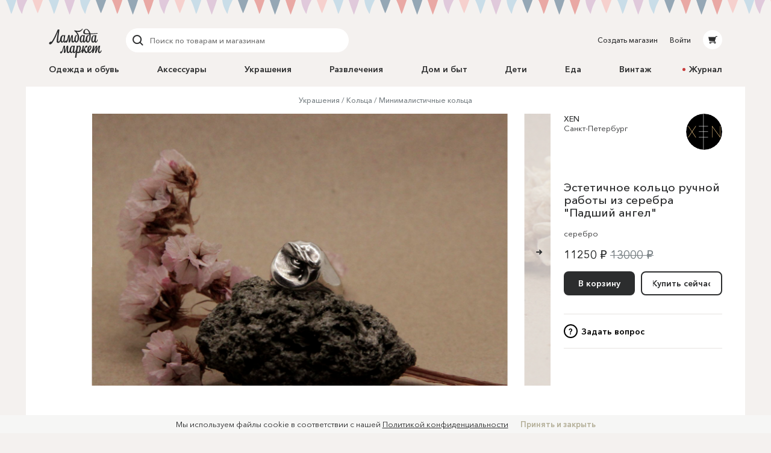

--- FILE ---
content_type: text/html; charset=utf-8
request_url: https://lmbd.ru/xen-design/6-estetichnoe-koltso-rychnoi-raboty-iz-serebra-angel/
body_size: 30318
content:
<!DOCTYPE html><html class="no-js" lang="ru" xmlns:og="http://ogp.me/ns#"><head><meta charset="utf-8"><meta http-equiv="X-UA-Compatible" content="IE=edge"><meta name="viewport" content="width=device-width, initial-scale=1.0, maximum-scale=1.0, user-scalable=no"><link rel="dns-prefetch" href="//cdn.lmbd.ru/"><!--<script type="text/javascript" src="https://cdn.jsdelivr.net/npm/@cdek-it/widget@3" charset="utf-8"></script>--><script type="text/javascript" charset="utf-8" src="https://cdn.jsdelivr.net/npm/@cdek-it/widget@3"></script><link rel="stylesheet" href="/_assets/main.dc1a4ff24c6a216b32e98feba0bc4419.css"><title >Эстетичное кольцо ручной работы из серебра &quot;Падший ангел&quot; в магазине «XEN» на Ламбада-маркете</title><meta name="description" content="&quot;Падший ангел&quot; - украшение, по мотивам одной из самых известных картин Александра Кабанеля. Это кольцо воплощает в себе муки, тайну и художественное мастерство работы ..."><meta name="contact" content="info@lambadamarket.ru"><link rel="canonical" href="https://lmbd.ru/xen-design/6-estetichnoe-koltso-rychnoi-raboty-iz-serebra-angel/"><link rel="apple-touch-icon-precomposed" href="/apple-touch-icon-precomposed.png"><link rel="apple-touch-icon" href="/apple-touch-icon.png"><link rel="apple-touch-icon" href="/apple-touch-icon-36x36.png" sizes="36x36"><link rel="apple-touch-icon" href="/apple-touch-icon-48x48.png" sizes="48x48"><link rel="apple-touch-icon" href="/apple-touch-icon-57x57.png" sizes="57x57"><link rel="apple-touch-icon" href="/apple-touch-icon-60x60.png" sizes="60x60"><link rel="apple-touch-icon" href="/apple-touch-icon-72x72.png" sizes="72x72"><link rel="apple-touch-icon" href="/apple-touch-icon-76x76.png" sizes="76x76"><link rel="apple-touch-icon" href="/apple-touch-icon-96x96.png" sizes="96x96"><link rel="apple-touch-icon" href="/apple-touch-icon-114x114.png" sizes="114x114"><link rel="apple-touch-icon" href="/apple-touch-icon-120x120.png" sizes="120x120"><link rel="apple-touch-icon" href="/apple-touch-icon-144x144.png" sizes="144x144"><link rel="apple-touch-icon" href="/apple-touch-icon-152x152.png" sizes="152x152"><link rel="apple-touch-icon" href="/apple-touch-icon-180x180.png" sizes="180x180"><link rel="apple-touch-icon" href="/apple-touch-icon-192x192.png" sizes="192x192"><link rel="apple-touch-icon" href="/apple-touch-icon-194x194.png" sizes="194x194"><meta name="msapplication-TileColor" content="#0099CC"><meta name="msapplication-TileImage" content="/mstile-144x144.png"><meta name="application-name" content="Ламбада-маркет"><meta name="msapplication-tooltip" content="Покупайте и продавайте особенные вещи каждый день — без перерывов, праздников и выходных"><meta name="msapplication-config" content="/ieconfig.xml"><link rel="image_src" href="https://lmbd.ru/__append-logo/?base=https%3A%2F%2Fcdn.lmbd.ru%2Ffc5fb4f7-9f88-448f-9a2f-68fc756ba964%2F-%2Fscale_crop%2F1200x630%2Fcenter%2F-%2Fprogressive%2Fyes%2F-%2Fformat%2Fjpeg%2F"><meta property="fb:app_id" content="1020237544716821"><meta property="og:site_name" content="Ламбада-маркет"><meta property="og:type" content="website"><meta property="og:url" content="https://lmbd.ru/xen-design/6-estetichnoe-koltso-rychnoi-raboty-iz-serebra-angel/"><meta property="og:title" content="Эстетичное кольцо ручной работы из серебра &quot;Падший ангел&quot; в магазине «XEN» на Ламбада-маркете"><meta property="og:description" content="&quot;Падший ангел&quot; - украшение, по мотивам одной из самых известных картин Александра Кабанеля. Это кольцо воплощает в себе муки, тайну и художественное мастерство работы Кабанеля, позволяя вам украсить свой палец пленительным и заставляющим задуматься произведением искусства. В это работе я попыталась передать, застывший в гримасе обиды, гнева, и желания отмщения взгляд падшего ангела - мощное представление эмоционального потрясения, запечатленного на картине Кабанеля. Внимание к деталям очевидно в каждом аспекте кольца."><meta property="og:image" content="https://lmbd.ru/__append-logo/?base=https%3A%2F%2Fcdn.lmbd.ru%2Ffc5fb4f7-9f88-448f-9a2f-68fc756ba964%2F-%2Fscale_crop%2F1200x630%2Fcenter%2F-%2Fprogressive%2Fyes%2F-%2Fformat%2Fjpeg%2F"><meta property="og:image:width" content="1200"><meta property="og:image:height" content="630"><meta property="twitter:card" content="summary_large_image"><meta name="p:domain_verify" content="c97f882377d349eb90c6acd43923b5fe"><meta name="yandex-verification" content="6c36b9f81f4df961"><meta name="google-site-verification" content="tjIIfsP66hePSh5QIxM7kH6EksFdm43qqfGrH5hiVT4"><script async src="https://www.googletagmanager.com/gtag/js?id=G-Q3D5VTJHMS"></script><script>window.dataLayer = window.dataLayer || [];
function gtag(){dataLayer.push(arguments);}
gtag('js', new Date());
gtag('config', 'G-Q3D5VTJHMS');</script><script>!function(f,b,e,v,n,t,s)
{if(f.fbq)return;n=f.fbq=function(){n.callMethod?
n.callMethod.apply(n,arguments):n.queue.push(arguments)};
if(!f._fbq)f._fbq=n;n.push=n;n.loaded=!0;n.version='2.0';
n.queue=[];t=b.createElement(e);t.async=!0;
t.src=v;s=b.getElementsByTagName(e)[0];
s.parentNode.insertBefore(t,s)}(window,document,'script',
'https://connect.facebook.net/en_US/fbevents.js');
fbq('init', '752011598837286');
fbq('track', 'PageView');</script><noscript><img height="1" width="1" src="https://www.facebook.com/tr?id=752011598837286&amp;ev=PageView&amp;noscript=1"></noscript></head><body onbeforeunload=""><div id="content"><div class="_1aPwGCkvABplX1Q__FPPk-" data-reactroot="" data-reactid="1" data-react-checksum="273397825"><!-- react-empty: 2 --><div data-reactid="3"></div><div class="_1oaI4wCDrOhXcsRzCuIRgM" data-reactid="4"><div class="_1wa0qpkFmAE2uWOm8b33KV" data-reactid="5"></div><div class="_16rcL5Q84_5fdwyC667uKo" data-reactid="6"><header class="_3b_nLYH63o6XOFFRr69RXj" data-reactid="7"><div class="KclpKdxlPsLvpQOuGYye7" data-reactid="8"><nav class="_1m7IJDm-liwY9YvNl513kW" data-reactid="9"><div class="_2XfH62DFca0e_S5-dEq_6Q" data-reactid="10"><a href="/" class="mY6FCqO30rGBiuBPULV5j" data-reactid="11"><img alt="Ламбада-маркет" class="_1dQCJeSKDwFf99C8vVDD5D" src="/_assets/6e78bc3d5334f5ca699e657adf0aff76.svg" data-reactid="12"/></a><div class="XiI1GhuUfUZ3gocgFi2us" data-reactid="13"><div class="_2qRxUZxCaMv9V0AAI0S_hl" data-reactid="14"><div class="_19oZzoAowuONVcDNd6PQN9 _1msOF6mrjlcEtVdVNnsUJQ" data-reactid="15"><div class="_11jhMVRkK3BHqMdzFcrU5j" data-reactid="16"><button type="button" class="fNYc31H90urIHpyqVSshz _30r2xMyND1enaOBU9RXQfA" data-reactid="17"><svg width="24px" height="24px" viewBox="0 0 24 24" data-reactid="18"><g fill="none" fill-rule="evenodd" data-reactid="19"><path d="M15.974,15.974 L19.58,19.58" stroke="#2C2D2E" stroke-width="2" stroke-linecap="round" data-reactid="20"></path><circle stroke="#2C2D2E" stroke-width="2" cx="10.605" cy="10.605" r="6.60500002" data-reactid="21"></circle></g></svg></button></div><div class="_3HGDXwlrQIyJ4A1tGpDloo" data-reactid="22"><div class="_1upQU1LGurj-il6Ik1_BeY" data-reactid="23"><input type="text" placeholder="Поиск по товарам и магазинам" value="" maxlength="280" data-reactid="24"/></div></div></div></div><div class="_13r7SomVWHlGdct2_uWIt9" data-reactid="25"><div class="_19oZzoAowuONVcDNd6PQN9" data-reactid="26"><div class="_11jhMVRkK3BHqMdzFcrU5j" data-reactid="27"><button type="button" class="fNYc31H90urIHpyqVSshz _2eSflcHozm5RcK9V79_iKS _30r2xMyND1enaOBU9RXQfA" data-reactid="28"><svg width="24px" height="24px" viewBox="0 0 24 24" data-reactid="29"><g fill="none" fill-rule="evenodd" data-reactid="30"><path d="M15.974,15.974 L19.58,19.58" stroke="#2C2D2E" stroke-width="2" stroke-linecap="round" data-reactid="31"></path><circle stroke="#2C2D2E" stroke-width="2" cx="10.605" cy="10.605" r="6.60500002" data-reactid="32"></circle></g></svg></button></div><div class="_3HGDXwlrQIyJ4A1tGpDloo" data-reactid="33"><div class="_1upQU1LGurj-il6Ik1_BeY" data-reactid="34"><input type="text" placeholder="Поиск по товарам и магазинам" value="" maxlength="280" data-reactid="35"/></div></div></div></div><div class="_15BU9C6UNpT_Wn5m7kXoM0" data-reactid="36"><button type="button" class="fNYc31H90urIHpyqVSshz _2eSflcHozm5RcK9V79_iKS _30r2xMyND1enaOBU9RXQfA" data-reactid="37"><svg width="24px" height="24px" viewBox="0 0 24 24" data-reactid="38"><g fill="none" fill-rule="evenodd" data-reactid="39"><path d="M15.974,15.974 L19.58,19.58" stroke="#2C2D2E" stroke-width="2" stroke-linecap="round" data-reactid="40"></path><circle stroke="#2C2D2E" stroke-width="2" cx="10.605" cy="10.605" r="6.60500002" data-reactid="41"></circle></g></svg></button></div></div></div><div class="_30Xg7d7aEArZvrpYqo15kX" data-reactid="42"><div class="_2p8iJMlu-9US5yE9uOutFj _3heeyC1zF7BQBg0JGe_9x8" data-reactid="43"><a href="/shop/create/" class="" data-reactid="44">Создать магазин</a></div><div class="_2p8iJMlu-9US5yE9uOutFj" data-reactid="45"><a href="/accounts/login/" class="" data-reactid="46">Войти</a></div><div data-reactid="47"><a href="/cart/" class="_14zHzyR1ixuwNdyPwhAEqY _3uww656dDBYpKjrQ-j8_hc" data-reactid="48"><svg width="24px" height="24px" viewBox="0 0 24 24" class="_3-rC7mj4cpfeivHncef-hv" data-reactid="49"><path fill="#2C2D2E" fill-rule="evenodd" d="M6.5225192,14.0956773 L5,7.4319729 L16.8008652,7.4319729 L17.2368289,6 L19.5061873,6 C19.779,6 20,6.22100003 20,6.49364499 C20,6.76628995 19.779,6.98745766 19.5061873,6.98745766 L17.9694155,6.98745766 L15.7674637,14.2470908 L16.7472082,15.6012609 L17.0091217,15.9401388 C17.0554009,15.9922868 17.0979912,16.047956 17.1372279,16.105805 L17.1417553,16.1116738 L17.1412522,16.1116738 C17.3124518,16.3673832 17.4130588,16.6740669 17.4130588,17.0040578 C17.4130588,17.8909085 16.6913713,18.6124283 15.8045206,18.6124283 C14.9173346,18.6124283 14.1958147,17.8964419 14.1958147,17.0092558 C14.1958147,16.7892619 14.2404172,16.5667527 14.3205674,16.3938764 L9.73724806,16.3938764 C9.81756598,16.5667527 9.86183306,16.7890942 9.86183306,17.0092558 C9.86183306,17.8964419 9.14014554,18.6149435 8.25329488,18.6149435 C7.36644421,18.6149435 6.64458902,17.8927529 6.64458902,17.0059023 C6.64458902,16.1753915 7.27723934,15.4800295 8.08595191,15.4060834 L15.3809652,15.4060834 L14.9565713,14.8130051 L6.5225192,14.0956773 Z M8.25329488,16.3833127 C7.91072806,16.3833127 7.63238204,16.661994 7.63238204,17.0042255 C7.63238204,17.3467923 7.91072806,17.6254737 8.25329488,17.6254737 C8.59569402,17.6254737 8.87420772,17.3467923 8.87420772,17.0042255 C8.87420772,16.661994 8.59569402,16.3833127 8.25329488,16.3833127 Z M15.1832724,17.0042255 C15.1832724,17.3467923 15.4617861,17.6254737 15.8043529,17.6254737 C16.1467521,17.6254737 16.4252658,17.3467923 16.4252658,17.0042255 C16.4252658,16.661994 16.1467521,16.3833127 15.8043529,16.3833127 C15.4617861,16.3833127 15.1832724,16.661994 15.1832724,17.0042255 Z" data-reactid="50"></path></svg></a></div></div></nav><nav class="_7PCQ0DsNSyzV5PasJ1cmZ" data-reactid="51"><ul class="vqmF0LB-iaFkFfV28Pnow" data-reactid="52"><li data-reactid="53"><a style="color:;" href="/odezhda-i-obuv/" class="_2jm6IZb5HGJEE1AiokvnyB" data-reactid="54">Одежда и обувь</a></li><li data-reactid="55"><a style="color:;" href="/accessories/" class="_2jm6IZb5HGJEE1AiokvnyB" data-reactid="56">Аксессуары</a></li><li data-reactid="57"><a style="color:;" href="/jewelry/" class="_2jm6IZb5HGJEE1AiokvnyB" data-reactid="58">Украшения</a></li><li data-reactid="59"><a style="color:;" href="/razvlecheniya/" class="_2jm6IZb5HGJEE1AiokvnyB" data-reactid="60">Развлечения</a></li><li data-reactid="61"><a style="color:;" href="/house/" class="_2jm6IZb5HGJEE1AiokvnyB" data-reactid="62">Дом и быт</a></li><li data-reactid="63"><a style="color:;" href="/deti/" class="_2jm6IZb5HGJEE1AiokvnyB" data-reactid="64">Дети</a></li><li data-reactid="65"><a style="color:;" href="/eda/" class="_2jm6IZb5HGJEE1AiokvnyB" data-reactid="66">Еда</a></li><li data-reactid="67"><a href="/vintage/" class="_2jm6IZb5HGJEE1AiokvnyB" data-reactid="68">Винтаж</a></li><li data-reactid="69"><a class="_2jm6IZb5HGJEE1AiokvnyB" data-reactid="70"><span class="_3AGoMYoy1qOjZivi7XHzU9" data-reactid="71"><!-- react-text: 72 -->Журнал<!-- /react-text --></span></a></li></ul></nav></div><div class="_13Pg8D0E2y-Z7uU3E1_ijv" data-reactid="73"><div class="Gu-5UpI9JPKgVmi29sd8J" data-reactid="74"><!-- react-empty: 75 --><button type="button" class="dPu-BXVc_iYEOYKciLYxf _30r2xMyND1enaOBU9RXQfA" data-reactid="76"><span class="_3zOZauL9FaZB8ZxrmZuf9O" data-reactid="77"><span class="_3EK5ff24A2zS0wqvmLrjCu" data-reactid="78">Все категории</span><svg width="24px" height="24px" viewBox="0 0 24 24" class="_1QlyMrg5YjsfhTEoqIiWad" data-reactid="79"><g data-reactid="80"><path d="M9 10l3.035 3.035L15.07 10" stroke-width="2" stroke="#DAD8D6" fill="none" fill-rule="evenodd" stroke-linecap="round" data-reactid="81"></path></g></svg></span></button></div></div></header><main class="RCYgPaFUWhl6N-mY636d" data-reactid="82"><article itemscope="" itemtype="http://schema.org/Product" data-reactid="83"><meta content="https://cdn.lmbd.ru/fc5fb4f7-9f88-448f-9a2f-68fc756ba964/" itemprop="image" data-reactid="84"/><div class="KclpKdxlPsLvpQOuGYye7" data-reactid="85"><div class="_1qBZpiIR2vljhaa2hSj2jB" data-reactid="86"><div class="_3mbVqriYwQWlUdWMXl7yI5" data-reactid="87"><nav class="_2UJvbWEwmLzEk_yERJWdca" data-reactid="88"><ul data-reactid="89"><li class="_1uZQ9IVAVjBbgIwXMHasQF" data-reactid="90"><a href="/jewelry/" class="" data-reactid="91">Украшения</a></li><li class="_1uZQ9IVAVjBbgIwXMHasQF" data-reactid="92"><a href="/jewelry/koltsa/" class="" data-reactid="93">Кольца</a></li><li class="_1uZQ9IVAVjBbgIwXMHasQF" data-reactid="94"><a href="/jewelry/koltsa/minimalistichnye-kolca/" class="" data-reactid="95">Минималистичные кольца</a></li></ul></nav><div class="mjuU4EQlLzN1TocnZjzhR" data-reactid="96"><div class="_29n2dpvlIDnvFeKLZyneIr" data-reactid="97"><div class="_3xLuS4prdL6pFYYA31n_A5 jTkVB7zu6LBDPLMqzYXhz _3MegbQJbAQHZVbvPR3H0-8 _2_Ml0fp7MjlDJKYMHY0bBj _2A8raixmp2foK2fFgHNfIW" data-reactid="98"><div class="_3ZqnzkXT5bCQoja0SbN0eB" data-reactid="99"><div class="_8_7rL0tZJTbs2zrQnxMVi" data-reactid="100"><div class="_10q2G9CGDcNCqu8LXbU-CN" style="padding-bottom:55.23012552301255%;" data-reactid="101"><ul class="_3hqKFYVlunaJnpkwLCVrNF" style="transform:translate3d(100%, 0, 0);transition:;" data-reactid="102"><li class="qugudel3_0MoHgMLn91By _3sX1klSn14D_i5cL93kkAF" style="padding:0 0px;width:0;height:0;" data-reactid="103"><div class="_3izWdGDazoSBcw0Di-zUJC" data-reactid="104"><a class="_32a5NhVs26aC2cvEG2VFKB" data-reactid="105"><span class="WcJjk_Z45prIevC6ZrQM_ IdfqZdLVrCrQQj0Vpa211 _1c0lx69mtcXw2DpMFOZrTD" style="padding-top:55.222088835534215%;" data-reactid="106"><img alt="Эстетичное кольцо ручной работы из серебра &quot;Падший ангел&quot;" class="_38hM-z-9pRWKPocKnwfjgn _1OYXByBrqNRWjUZlhJIxqn" src="https://cdn.lmbd.ru/fc5fb4f7-9f88-448f-9a2f-68fc756ba964/-/preview/1666x920/-/format/jpeg/" data-reactid="107"/></span></a><div class="_2az5GIMz1C_I8fnIXQGpue" data-reactid="108"><div data-reactid="109"><svg width="18px" height="18px" viewBox="0 0 18 18" class="UZpZFB5i7sByQKldXKXMO _3Byl64CcIjyETCudhXdA1m" data-reactid="110"><circle class="_2IWhk0cYhkxS14uzKABO_l" fill="none" stroke="#2c2d2e" stroke-width="2" stroke-linecap="round" cx="9" cy="9" r="8" data-reactid="111"></circle></svg></div></div></div></li><li class="qugudel3_0MoHgMLn91By" style="padding:0 0px;width:0;height:0;" data-reactid="112"><div class="_3izWdGDazoSBcw0Di-zUJC" data-reactid="113"><a tabindex="-1" class="_32a5NhVs26aC2cvEG2VFKB" data-reactid="114"><span class="WcJjk_Z45prIevC6ZrQM_ IdfqZdLVrCrQQj0Vpa211 _1c0lx69mtcXw2DpMFOZrTD" style="padding-top:55.222088835534215%;" data-reactid="115"><img alt="Эстетичное кольцо ручной работы из серебра &quot;Падший ангел&quot;" class="_38hM-z-9pRWKPocKnwfjgn _1OYXByBrqNRWjUZlhJIxqn" src="https://cdn.lmbd.ru/24d91f19-5869-40f8-9cf1-acfd1a2706bf/-/preview/1666x920/-/format/jpeg/" data-reactid="116"/></span></a><div class="_2az5GIMz1C_I8fnIXQGpue" data-reactid="117"><div data-reactid="118"><svg width="18px" height="18px" viewBox="0 0 18 18" class="UZpZFB5i7sByQKldXKXMO _3Byl64CcIjyETCudhXdA1m" data-reactid="119"><circle class="_2IWhk0cYhkxS14uzKABO_l" fill="none" stroke="#2c2d2e" stroke-width="2" stroke-linecap="round" cx="9" cy="9" r="8" data-reactid="120"></circle></svg></div></div></div></li><li class="qugudel3_0MoHgMLn91By" style="padding:0 0px;width:0;height:0;" data-reactid="121"><div class="_3izWdGDazoSBcw0Di-zUJC" data-reactid="122"><a tabindex="-1" class="_32a5NhVs26aC2cvEG2VFKB" data-reactid="123"><span class="WcJjk_Z45prIevC6ZrQM_ IdfqZdLVrCrQQj0Vpa211 _1c0lx69mtcXw2DpMFOZrTD" style="padding-top:55.222088835534215%;" data-reactid="124"><img alt="Эстетичное кольцо ручной работы из серебра &quot;Падший ангел&quot;" class="_38hM-z-9pRWKPocKnwfjgn _1OYXByBrqNRWjUZlhJIxqn" src="https://cdn.lmbd.ru/bdfa3377-0dc6-4e2a-a47f-7a654a3c2075/-/preview/1666x920/-/format/jpeg/" data-reactid="125"/></span></a><div class="_2az5GIMz1C_I8fnIXQGpue" data-reactid="126"><div data-reactid="127"><svg width="18px" height="18px" viewBox="0 0 18 18" class="UZpZFB5i7sByQKldXKXMO _3Byl64CcIjyETCudhXdA1m" data-reactid="128"><circle class="_2IWhk0cYhkxS14uzKABO_l" fill="none" stroke="#2c2d2e" stroke-width="2" stroke-linecap="round" cx="9" cy="9" r="8" data-reactid="129"></circle></svg></div></div></div></li><li class="qugudel3_0MoHgMLn91By" style="padding:0 0px;width:0;height:0;" data-reactid="130"><div class="_3izWdGDazoSBcw0Di-zUJC" data-reactid="131"><a tabindex="-1" class="_32a5NhVs26aC2cvEG2VFKB" data-reactid="132"><span class="WcJjk_Z45prIevC6ZrQM_ IdfqZdLVrCrQQj0Vpa211 _1c0lx69mtcXw2DpMFOZrTD" style="padding-top:55.222088835534215%;" data-reactid="133"><img alt="Эстетичное кольцо ручной работы из серебра &quot;Падший ангел&quot;" class="_38hM-z-9pRWKPocKnwfjgn _1OYXByBrqNRWjUZlhJIxqn" src="https://cdn.lmbd.ru/766c73d6-579e-4423-99e6-3728dfa14597/-/preview/1666x920/-/format/jpeg/" data-reactid="134"/></span></a><div class="_2az5GIMz1C_I8fnIXQGpue" data-reactid="135"><div data-reactid="136"><svg width="18px" height="18px" viewBox="0 0 18 18" class="UZpZFB5i7sByQKldXKXMO _3Byl64CcIjyETCudhXdA1m" data-reactid="137"><circle class="_2IWhk0cYhkxS14uzKABO_l" fill="none" stroke="#2c2d2e" stroke-width="2" stroke-linecap="round" cx="9" cy="9" r="8" data-reactid="138"></circle></svg></div></div></div></li></ul><button type="button" class="zZRw9J62GSUvKH2bfctu0 _15bfSIXxlENsP4FXYYQiad _30r2xMyND1enaOBU9RXQfA" data-reactid="139"><svg width="24px" height="24px" viewBox="0 0 24 24" class="v1oHi6X6SL0QgenA8_6q_" data-reactid="140"><g stroke="#2c2d2e" stroke-width="2" fill="none" fill-rule="evenodd" stroke-linecap="round" data-reactid="141"><path d="M8 12h6.5M13 15l3-3-3-3" data-reactid="142"></path></g></svg></button></div></div></div><div class="_29n2dpvlIDnvFeKLZyneIr" data-reactid="143"><div class="_3xLuS4prdL6pFYYA31n_A5 _26hpFNULCXVEvSpv45TqQG _3FDo3VupDMsrJ1aD4XAE1 VhuvxVRuRRtYbX1L2CB_k _13FdZTe8tlQqCidyqLC02d" data-reactid="144"></div><div class="_3xLuS4prdL6pFYYA31n_A5 _2V4VVMZkT1zTHb70Rwq-Bj _3MegbQJbAQHZVbvPR3H0-8 VhuvxVRuRRtYbX1L2CB_k _13FdZTe8tlQqCidyqLC02d" data-reactid="145"><div class="_2NaOLjjFLD0HYFlZDqMGyb" data-reactid="146"><span class="_3vaTjQ00CHU-dqI7_Zot3L" data-reactid="147"><div data-reactid="148"><ul class="A823BY_3jos939kCiuYiF" data-reactid="149"><li data-reactid="150"><button type="button" class="_3xJRecSj0bjRvp2ilZjhlY _1FTvVNkg2kjILIe_InpgZL _30r2xMyND1enaOBU9RXQfA" data-reactid="151">Описание</button></li><li data-reactid="152"><button type="button" class="_3xJRecSj0bjRvp2ilZjhlY _30r2xMyND1enaOBU9RXQfA" data-reactid="153">Доставка и оплата</button></li><li data-reactid="154"><button type="button" class="_3xJRecSj0bjRvp2ilZjhlY _30r2xMyND1enaOBU9RXQfA" data-reactid="155">Правила магазина</button></li></ul><div class="wDmCuuxGSy9uGb6f6hKBa" data-reactid="156"><div data-reactid="157"><p itemprop="description" style="white-space:break-spaces;" data-reactid="158"><!-- react-text: 159 -->&quot;Падший ангел&quot; - украшение, по мотивам одной из самых известных картин Александра Кабанеля.<!-- /react-text --><br data-reactid="160"/><!-- react-text: 161 --><!-- /react-text --><br data-reactid="162"/><!-- react-text: 163 -->Это кольцо воплощает в себе муки, тайну и художественное мастерство работы Кабанеля, позволяя вам украсить свой палец пленительным и заставляющим задуматься произведением искусства.<!-- /react-text --><br data-reactid="164"/><!-- react-text: 165 --><!-- /react-text --><br data-reactid="166"/><!-- react-text: 167 -->В это работе я попыталась передать, застывший в гримасе обиды, гнева, и желания отмщения взгляд падшего ангела - мощное представление эмоционального потрясения, запечатленного на картине Кабанеля. Внимание к деталям очевидно в каждом аспекте кольца.<!-- /react-text --></p></div></div></div></span></div></div></div></div><div class="_3xLuS4prdL6pFYYA31n_A5 wJwsqWiK4yXWXsdkFTx7n _3pc52JhG4g2HoCzQL2OXbo _2_Ml0fp7MjlDJKYMHY0bBj _2A8raixmp2foK2fFgHNfIW" data-reactid="168"><div data-reactid="169"><div class="AJ5HGAjcpfcVWxGARaKBm" data-reactid="170"><a tabindex="-1" href="/xen-design/" class="" data-reactid="171"><div class="_3SwwWECcCQKi8cxWhb4wNi _13B2IAjsAd2WCt-5ktBOaL" style="background-color:hsl(235, 11%, 82%);" data-reactid="172"><span class="_17OrHB0N95M6mUjfg4sKP0 IdfqZdLVrCrQQj0Vpa211 _1c0lx69mtcXw2DpMFOZrTD" style="padding-top:100%;" data-reactid="173"><img alt="XEN" class="_2X5QyErMha_BqhmFxqsssD _38hM-z-9pRWKPocKnwfjgn _1OYXByBrqNRWjUZlhJIxqn" src="https://cdn.lmbd.ru/9dc83a21-bcac-4af7-8d8c-eb14426b9981/-/preview/-/scale_crop/120x120/center/-/format/jpeg/" srcset="https://cdn.lmbd.ru/9dc83a21-bcac-4af7-8d8c-eb14426b9981/-/preview/-/scale_crop/90x90/center/-/progressive/yes/-/quality/best/-/format/jpeg/ 45w, https://cdn.lmbd.ru/9dc83a21-bcac-4af7-8d8c-eb14426b9981/-/preview/-/scale_crop/120x120/center/-/progressive/yes/-/quality/best/-/format/jpeg/ 60w, https://cdn.lmbd.ru/9dc83a21-bcac-4af7-8d8c-eb14426b9981/-/preview/-/scale_crop/180x180/center/-/progressive/yes/-/quality/best/-/format/jpeg/ 90w, https://cdn.lmbd.ru/9dc83a21-bcac-4af7-8d8c-eb14426b9981/-/preview/-/scale_crop/320x320/center/-/progressive/yes/-/quality/best/-/format/jpeg/ 160w, https://cdn.lmbd.ru/9dc83a21-bcac-4af7-8d8c-eb14426b9981/-/preview/-/scale_crop/640x640/center/-/progressive/yes/-/quality/best/-/format/jpeg/ 320w" sizes="(min-width: 1240px) 60px, (min-width: 900px) 45px, (min-width: 700px) 27px, 27px" data-reactid="174"/></span></div></a><div class="_3pHDu6vmSKvuMKjCDl0w5m" data-reactid="175"><div class="_2_wCgUIDmkIeFYhKdv4ZMl" data-reactid="176"><a href="/xen-design/" class="" data-reactid="177">XEN</a></div><div data-reactid="178">Санкт-Петербург</div></div></div><h1 class="xcMRldYzBi871jjtyKJJn" itemprop="name" data-reactid="179">Эстетичное кольцо ручной работы из серебра &quot;Падший ангел&quot;</h1><div class="_2ox2YSpvEsogY_RM6afsIv" data-reactid="180"><span data-reactid="181"><!-- react-text: 182 -->серебро<!-- /react-text --></span></div><!-- react-text: 183 --><!-- /react-text --><div class="_5LknDpza_yQGnvYljTSXT" itemprop="offers" itemscope="" itemtype="http://schema.org/Offer" data-reactid="184"><meta itemprop="priceCurrency" content="RUB" data-reactid="185"/><meta itemprop="price" content="11250.00" data-reactid="186"/><meta itemprop="name" content="Эстетичное кольцо ручной работы из серебра &quot;Падший ангел&quot;" data-reactid="187"/><link itemprop="availability" href="http://schema.org/InStock" data-reactid="188"/><!-- react-text: 189 -->11250 ₽<!-- /react-text --><!-- react-text: 190 --> <!-- /react-text --><s class="_1rEKvbJH57FUqktSTE9YVo" data-reactid="191">13000 ₽</s></div><div class="_1_O1c4hCQroBlMcSj2scm8" data-reactid="192"><div class="_2hZ4NVs7HQRtzV3KlIIXnu _3W1yVHa9GmJC2GcoAYIFF7" data-reactid="193"><div class="_2fDoFkDMlFXVL65FItsptN" data-reactid="194"><div class="_3FDj6IpffqLNHdnUXowfFs" data-reactid="195"><div class="XQBrVn8RpX7srhjSDF5la" data-reactid="196"><div class="_3ou3McnWQdJpiRNpphOn6v" data-reactid="197"><div class="_1xGsmGmE-gKhpi92UMiTIW" data-reactid="198"><button type="button" class="_1W8tgysaGmUyz3PygRbGlm _2vQkFG6BEiC5_muRGykjhL _1zDWiIODiDhH7cLqsV_7ag YYYjIO5m1fc63uOwc3kCt _3P_OlO0EYFBtncLtKX5unl _30r2xMyND1enaOBU9RXQfA" data-reactid="199"><span class="_15ijhGKgJKbvnRv4DMRP3w" data-reactid="200"><span class="_1Dh1EsYcIy6Kls8WbhSaQO" data-reactid="201">В корзину</span></span></button></div><div class="_2KDKkn9zTXE--s6LBf4h5Z" data-reactid="202"><a href="/xen-design/6-estetichnoe-koltso-rychnoi-raboty-iz-serebra-angel/buy/" class="_1W8tgysaGmUyz3PygRbGlm _2vQkFG6BEiC5_muRGykjhL _1dVt8y_9A-gZTWK1rDM0W4 _1zDWiIODiDhH7cLqsV_7ag YYYjIO5m1fc63uOwc3kCt _3P_OlO0EYFBtncLtKX5unl" data-reactid="203"><span class="_15ijhGKgJKbvnRv4DMRP3w" data-reactid="204"><span class="_1Dh1EsYcIy6Kls8WbhSaQO" data-reactid="205">Купить сейчас</span></span></a></div></div><div class="_2-EvoZde3uN8XuIc_6Ypc7" data-reactid="206"><button type="button" class="_11ABZhT7cTH04Ahr9lT9_L _30r2xMyND1enaOBU9RXQfA" data-reactid="207"><span class="_1QhFpQ27dJ5b1ok03lTz0n" data-reactid="208">?</span><span class="_2o4yMsqkYRyBC3QT7Sxh9m" data-reactid="209">Задать вопрос</span></button></div></div></div><!-- react-empty: 210 --></div></div></div></div></div><div class="_3xLuS4prdL6pFYYA31n_A5 _332acmEwk8jkwnW7qh_c5_ _3FDo3VupDMsrJ1aD4XAE1 _2_Ml0fp7MjlDJKYMHY0bBj _2A8raixmp2foK2fFgHNfIW" data-reactid="211"><div class="_2NaOLjjFLD0HYFlZDqMGyb" data-reactid="212"><span class="_3vaTjQ00CHU-dqI7_Zot3L" data-reactid="213"><div data-reactid="214"><ul class="A823BY_3jos939kCiuYiF" data-reactid="215"><li data-reactid="216"><button type="button" class="_3xJRecSj0bjRvp2ilZjhlY _1FTvVNkg2kjILIe_InpgZL _30r2xMyND1enaOBU9RXQfA" data-reactid="217">Описание</button></li><li data-reactid="218"><button type="button" class="_3xJRecSj0bjRvp2ilZjhlY _30r2xMyND1enaOBU9RXQfA" data-reactid="219">Доставка и оплата</button></li><li data-reactid="220"><button type="button" class="_3xJRecSj0bjRvp2ilZjhlY _30r2xMyND1enaOBU9RXQfA" data-reactid="221">Правила магазина</button></li></ul><div class="wDmCuuxGSy9uGb6f6hKBa" data-reactid="222"><div data-reactid="223"><p itemprop="description" style="white-space:break-spaces;" data-reactid="224"><!-- react-text: 225 -->&quot;Падший ангел&quot; - украшение, по мотивам одной из самых известных картин Александра Кабанеля.<!-- /react-text --><br data-reactid="226"/><!-- react-text: 227 --><!-- /react-text --><br data-reactid="228"/><!-- react-text: 229 -->Это кольцо воплощает в себе муки, тайну и художественное мастерство работы Кабанеля, позволяя вам украсить свой палец пленительным и заставляющим задуматься произведением искусства.<!-- /react-text --><br data-reactid="230"/><!-- react-text: 231 --><!-- /react-text --><br data-reactid="232"/><!-- react-text: 233 -->В это работе я попыталась передать, застывший в гримасе обиды, гнева, и желания отмщения взгляд падшего ангела - мощное представление эмоционального потрясения, запечатленного на картине Кабанеля. Внимание к деталям очевидно в каждом аспекте кольца.<!-- /react-text --></p></div></div></div></span></div></div></div><div class="_1Xer5byOMn0RCBol4rrvAT" data-reactid="234"><div class="_29n2dpvlIDnvFeKLZyneIr" data-reactid="235"><div class="_3O8PvEgVF5a0JwkBZnpty2 _3xLuS4prdL6pFYYA31n_A5 wJwsqWiK4yXWXsdkFTx7n _1NTSY3hAl2XSE73GA-zNqe hWVMtOs6L-9QAeGzPq8WT _3gAEynrqjrJn0UpF99RUuS" data-reactid="236"><article class="_3QbEwc__EiUxxtZTQzJTtK" data-reactid="237"><a href="/xen-design/9-elegantnoe-koltso-iz-serebra-rychnoi-raboty/" class="" data-reactid="238"><div class="_2pkGmj2S0vEEb8aDDFPihr" data-reactid="239"><div class="_18V8nOX_uzf5CZMq0A1R44" data-reactid="240"><img alt="Элегантное кольцо из серебра ручной работы &quot;Трикветр&quot;" class="_3s5wCUZ4L3JY9nzED4D6VG" src="https://cdn.lmbd.ru/f7523894-a4f1-41c9-ab44-5dec3e7cdc1c/-/preview/526x560/-/progressive/yes/-/format/jpeg/" data-reactid="241"/></div></div><h2 class="_3H3CWFyp7VVowHMirf6Slj" data-reactid="242">Элегантное кольцо из серебра ручной работы &quot;Трикветр&quot;</h2></a><a href="/xen-design/" class="_2JNZvb2sSZwo9MlK2WBSQL" data-reactid="243">XEN</a><div class="qBrSyok1upozdaj5rpr3r" data-reactid="244"><span class="dpY8wFTrbNM34l3VWtiKU" data-reactid="245">12500 ₽</span><span class="dpY8wFTrbNM34l3VWtiKU _8wd9j8ZdovYwY3B6FtdfQ" data-reactid="246">15000 ₽</span></div></article></div><div class="_3O8PvEgVF5a0JwkBZnpty2 _3xLuS4prdL6pFYYA31n_A5 wJwsqWiK4yXWXsdkFTx7n _1NTSY3hAl2XSE73GA-zNqe hWVMtOs6L-9QAeGzPq8WT _3gAEynrqjrJn0UpF99RUuS" data-reactid="247"><article class="_3QbEwc__EiUxxtZTQzJTtK" data-reactid="248"><a href="/xen-design/8-ynikalnoe-koltso-iz-serebra-rychnoi-raboty/" class="" data-reactid="249"><div class="_2pkGmj2S0vEEb8aDDFPihr" data-reactid="250"><div class="_18V8nOX_uzf5CZMq0A1R44" data-reactid="251"><img alt="Уникальное кольцо из серебра ручной работы &quot;Четырехлистник&quot;" class="_3s5wCUZ4L3JY9nzED4D6VG" src="https://cdn.lmbd.ru/4a65921f-7dbc-4dc9-b07a-ea81f83cda17/-/preview/526x560/-/progressive/yes/-/format/jpeg/" data-reactid="252"/></div></div><h2 class="_3H3CWFyp7VVowHMirf6Slj" data-reactid="253">Уникальное кольцо из серебра ручной работы &quot;Четырехлистник&quot;</h2></a><a href="/xen-design/" class="_2JNZvb2sSZwo9MlK2WBSQL" data-reactid="254">XEN</a><div class="qBrSyok1upozdaj5rpr3r" data-reactid="255"><span class="dpY8wFTrbNM34l3VWtiKU" data-reactid="256">12500 ₽</span><span class="dpY8wFTrbNM34l3VWtiKU _8wd9j8ZdovYwY3B6FtdfQ" data-reactid="257">15000 ₽</span></div></article></div><div class="_3O8PvEgVF5a0JwkBZnpty2 _3xLuS4prdL6pFYYA31n_A5 wJwsqWiK4yXWXsdkFTx7n _1NTSY3hAl2XSE73GA-zNqe hWVMtOs6L-9QAeGzPq8WT _3gAEynrqjrJn0UpF99RUuS" data-reactid="258"><article class="_3QbEwc__EiUxxtZTQzJTtK" data-reactid="259"><a href="/xen-design/7-napolnennoe-detalyami-serebryanoe-koltso-rychnoi/" class="" data-reactid="260"><div class="_2pkGmj2S0vEEb8aDDFPihr" data-reactid="261"><div class="_18V8nOX_uzf5CZMq0A1R44" data-reactid="262"><img alt="Наполненное деталями серебряное кольцо ручной работы &quot;Собор&quot;" class="_3s5wCUZ4L3JY9nzED4D6VG" src="https://cdn.lmbd.ru/2aba7623-107c-4381-a921-a310bd8cf378/-/preview/526x560/-/progressive/yes/-/format/jpeg/" data-reactid="263"/></div></div><h2 class="_3H3CWFyp7VVowHMirf6Slj" data-reactid="264">Наполненное деталями серебряное кольцо ручной работы &quot;Собор&quot;</h2></a><a href="/xen-design/" class="_2JNZvb2sSZwo9MlK2WBSQL" data-reactid="265">XEN</a><div class="qBrSyok1upozdaj5rpr3r" data-reactid="266"><span class="dpY8wFTrbNM34l3VWtiKU" data-reactid="267">15000 ₽</span><span class="dpY8wFTrbNM34l3VWtiKU _8wd9j8ZdovYwY3B6FtdfQ" data-reactid="268">18000 ₽</span></div></article></div></div><div class="_28Q0NSyZJTqzamTTpkzd4O" data-reactid="269"><div class="_3qx-5xco3FvzX8khk-Clxt" data-reactid="270"><a href="/xen-design/" class="_1W8tgysaGmUyz3PygRbGlm _2vQkFG6BEiC5_muRGykjhL _1zDWiIODiDhH7cLqsV_7ag YYYjIO5m1fc63uOwc3kCt _3P_OlO0EYFBtncLtKX5unl" data-reactid="271"><span class="_15ijhGKgJKbvnRv4DMRP3w" data-reactid="272"><span class="_1Dh1EsYcIy6Kls8WbhSaQO" data-reactid="273">Все товары магазина</span></span></a></div></div></div></div></div><div class="_3BBwOJIFB3cnC835hbCZ_C" data-reactid="274"></div></div></div><aside class="SlXzNtKT69UekpOWMlUQo" data-reactid="275"><div class="KclpKdxlPsLvpQOuGYye7" data-reactid="276"><h2 class="_2fh8EMBDpgPwS8IUjMcWD1" data-reactid="277">Похожие товары из других магазинов</h2><div class="_29n2dpvlIDnvFeKLZyneIr" data-reactid="278"><div class="_3O8PvEgVF5a0JwkBZnpty2 _3xLuS4prdL6pFYYA31n_A5 _3eYF1iVgMpGqXqBSeP69pF _1NTSY3hAl2XSE73GA-zNqe hWVMtOs6L-9QAeGzPq8WT _3gAEynrqjrJn0UpF99RUuS" data-reactid="279"><article class="_3QbEwc__EiUxxtZTQzJTtK" data-reactid="280"><a href="/chastitsa/9-koltso-s-podvizhnymi-sharikami-iz-serebra/" class="" data-reactid="281"><div class="_2pkGmj2S0vEEb8aDDFPihr" data-reactid="282"><div class="_18V8nOX_uzf5CZMq0A1R44" data-reactid="283"><img alt="Кольцо с подвижными шариками из серебра" class="_3s5wCUZ4L3JY9nzED4D6VG" src="https://cdn.lmbd.ru/9743a616-7b4a-48af-a77e-32b8af41d977/-/preview/526x560/-/progressive/yes/-/format/jpeg/" data-reactid="284"/></div></div><h2 class="_3H3CWFyp7VVowHMirf6Slj" data-reactid="285">Кольцо с подвижными шариками из серебра</h2></a><a href="/chastitsa/" class="_2JNZvb2sSZwo9MlK2WBSQL" data-reactid="286">ЧАСТИЦА</a><div class="qBrSyok1upozdaj5rpr3r" data-reactid="287"><span class="dpY8wFTrbNM34l3VWtiKU" data-reactid="288">2000 ₽</span></div></article></div><div class="_3O8PvEgVF5a0JwkBZnpty2 _3xLuS4prdL6pFYYA31n_A5 _3eYF1iVgMpGqXqBSeP69pF _1NTSY3hAl2XSE73GA-zNqe hWVMtOs6L-9QAeGzPq8WT _3gAEynrqjrJn0UpF99RUuS" data-reactid="289"><article class="_3QbEwc__EiUxxtZTQzJTtK" data-reactid="290"><a href="/amorvintagemoscow/6-avtorskoe-koltso-pylya-ssha/" class="" data-reactid="291"><div class="_2pkGmj2S0vEEb8aDDFPihr" data-reactid="292"><div class="_18V8nOX_uzf5CZMq0A1R44" data-reactid="293"><img alt="Авторское кольцо &quot;Пуля&quot;. США" class="_3s5wCUZ4L3JY9nzED4D6VG" src="https://cdn.lmbd.ru/ee6923d0-5489-431c-b464-fca5094da93f/-/preview/526x560/-/progressive/yes/-/format/jpeg/" data-reactid="294"/></div></div><h2 class="_3H3CWFyp7VVowHMirf6Slj" data-reactid="295">Авторское кольцо &quot;Пуля&quot;. США</h2></a><a href="/amorvintagemoscow/" class="_2JNZvb2sSZwo9MlK2WBSQL" data-reactid="296">AMORVINTAGEMOSCOW</a><div class="qBrSyok1upozdaj5rpr3r" data-reactid="297"><span class="dpY8wFTrbNM34l3VWtiKU" data-reactid="298">6000 ₽</span></div></article></div><div class="_3O8PvEgVF5a0JwkBZnpty2 _3xLuS4prdL6pFYYA31n_A5 _3eYF1iVgMpGqXqBSeP69pF _1NTSY3hAl2XSE73GA-zNqe hWVMtOs6L-9QAeGzPq8WT _3gAEynrqjrJn0UpF99RUuS" data-reactid="299"><article class="_3QbEwc__EiUxxtZTQzJTtK" data-reactid="300"><a href="/nora/549-ovalnoe-koltso-iz-prozrachnogo-hydozhestvennogo/" class="" data-reactid="301"><div class="_2pkGmj2S0vEEb8aDDFPihr" data-reactid="302"><div class="_18V8nOX_uzf5CZMq0A1R44" data-reactid="303"><img alt="Овальное кольцо из прозрачного художественного стекла" class="_3s5wCUZ4L3JY9nzED4D6VG" src="https://cdn.lmbd.ru/3b7d7812-9331-4810-8b3f-df4b910736d0/-/preview/526x560/-/progressive/yes/-/format/jpeg/" data-reactid="304"/></div></div><h2 class="_3H3CWFyp7VVowHMirf6Slj" data-reactid="305">Овальное кольцо из прозрачного художественного стекла</h2></a><a href="/nora/" class="_2JNZvb2sSZwo9MlK2WBSQL" data-reactid="306">НОРА</a><div class="qBrSyok1upozdaj5rpr3r" data-reactid="307"><span class="dpY8wFTrbNM34l3VWtiKU" data-reactid="308">2200 ₽</span></div></article></div><div class="_3O8PvEgVF5a0JwkBZnpty2 _3xLuS4prdL6pFYYA31n_A5 _3eYF1iVgMpGqXqBSeP69pF _1NTSY3hAl2XSE73GA-zNqe hWVMtOs6L-9QAeGzPq8WT _3gAEynrqjrJn0UpF99RUuS" data-reactid="309"><article class="_3QbEwc__EiUxxtZTQzJTtK" data-reactid="310"><a href="/jeweli/102-koltso-iz-rechnogo-zhemchyga-s-granatami-v/" class="" data-reactid="311"><div class="_2pkGmj2S0vEEb8aDDFPihr" data-reactid="312"><div class="_18V8nOX_uzf5CZMq0A1R44" data-reactid="313"><img alt="Кольцо из речного жемчуга с гранатами в асимметрии" class="_3s5wCUZ4L3JY9nzED4D6VG" src="https://cdn.lmbd.ru/1ca1c1bc-ab17-4976-b47b-1e7a5d7ce556/-/preview/526x560/-/progressive/yes/-/format/jpeg/" data-reactid="314"/></div></div><h2 class="_3H3CWFyp7VVowHMirf6Slj" data-reactid="315">Кольцо из речного жемчуга с гранатами в асимметрии</h2></a><a href="/jeweli/" class="_2JNZvb2sSZwo9MlK2WBSQL" data-reactid="316">JeweLI</a><div class="qBrSyok1upozdaj5rpr3r" data-reactid="317"><span class="dpY8wFTrbNM34l3VWtiKU" data-reactid="318">1650 ₽</span></div></article></div><div class="_3O8PvEgVF5a0JwkBZnpty2 _3xLuS4prdL6pFYYA31n_A5 _3eYF1iVgMpGqXqBSeP69pF _1NTSY3hAl2XSE73GA-zNqe hWVMtOs6L-9QAeGzPq8WT _3gAEynrqjrJn0UpF99RUuS" data-reactid="319"><article class="_3QbEwc__EiUxxtZTQzJTtK" data-reactid="320"><a href="/levoypyatkoy/3-keramicheskoe-koltso-korona/" class="" data-reactid="321"><div class="_2pkGmj2S0vEEb8aDDFPihr" data-reactid="322"><div class="_18V8nOX_uzf5CZMq0A1R44" data-reactid="323"><img alt="Керамическое кольцо Корона" class="_3s5wCUZ4L3JY9nzED4D6VG" src="https://cdn.lmbd.ru/ba79ce44-0bc7-4cc6-8661-6a3a705bf67d/-/preview/526x560/-/progressive/yes/-/format/jpeg/" data-reactid="324"/></div></div><h2 class="_3H3CWFyp7VVowHMirf6Slj" data-reactid="325">Керамическое кольцо Корона</h2></a><a href="/levoypyatkoy/" class="_2JNZvb2sSZwo9MlK2WBSQL" data-reactid="326">Lepka.Natasha.Kim</a><div class="qBrSyok1upozdaj5rpr3r" data-reactid="327"><span class="dpY8wFTrbNM34l3VWtiKU" data-reactid="328">2440 ₽</span></div></article></div><div class="_3O8PvEgVF5a0JwkBZnpty2 _3xLuS4prdL6pFYYA31n_A5 _3eYF1iVgMpGqXqBSeP69pF _1NTSY3hAl2XSE73GA-zNqe hWVMtOs6L-9QAeGzPq8WT _3gAEynrqjrJn0UpF99RUuS" data-reactid="329"><article class="_3QbEwc__EiUxxtZTQzJTtK" data-reactid="330"><a href="/luvjwl/25-koltso-hearts-chervi/" class="" data-reactid="331"><div class="_2pkGmj2S0vEEb8aDDFPihr" data-reactid="332"><div class="_18V8nOX_uzf5CZMq0A1R44" data-reactid="333"><img alt="Кольцо Hearts (черви)" class="_3s5wCUZ4L3JY9nzED4D6VG" src="https://cdn.lmbd.ru/9f14a368-6332-47db-93f9-8fbb7f022e47/-/preview/526x560/-/progressive/yes/-/format/jpeg/" data-reactid="334"/></div></div><h2 class="_3H3CWFyp7VVowHMirf6Slj" data-reactid="335">Кольцо Hearts (черви)</h2></a><a href="/luvjwl/" class="_2JNZvb2sSZwo9MlK2WBSQL" data-reactid="336">LUV JWL</a><div class="qBrSyok1upozdaj5rpr3r" data-reactid="337"><span class="dpY8wFTrbNM34l3VWtiKU" data-reactid="338">6300 ₽</span></div></article></div><div class="_3O8PvEgVF5a0JwkBZnpty2 _3xLuS4prdL6pFYYA31n_A5 _3eYF1iVgMpGqXqBSeP69pF _1NTSY3hAl2XSE73GA-zNqe hWVMtOs6L-9QAeGzPq8WT _3gAEynrqjrJn0UpF99RUuS" data-reactid="339"><article class="_3QbEwc__EiUxxtZTQzJTtK" data-reactid="340"><a href="/mari/246-koltso-ris-serebro-925/" class="" data-reactid="341"><div class="_2pkGmj2S0vEEb8aDDFPihr" data-reactid="342"><div class="_18V8nOX_uzf5CZMq0A1R44" data-reactid="343"><img alt="Кольцо рис / серебро 925" class="_3s5wCUZ4L3JY9nzED4D6VG" src="https://cdn.lmbd.ru/e8ceeeef-0336-40e7-8ec3-831555b6e790/-/preview/526x560/-/progressive/yes/-/format/jpeg/" data-reactid="344"/></div></div><h2 class="_3H3CWFyp7VVowHMirf6Slj" data-reactid="345">Кольцо рис / серебро 925</h2></a><a href="/mari/" class="_2JNZvb2sSZwo9MlK2WBSQL" data-reactid="346">by MARI</a><div class="qBrSyok1upozdaj5rpr3r" data-reactid="347"><span class="dpY8wFTrbNM34l3VWtiKU" data-reactid="348">3900 ₽</span></div></article></div><div class="_3O8PvEgVF5a0JwkBZnpty2 _3xLuS4prdL6pFYYA31n_A5 _3eYF1iVgMpGqXqBSeP69pF _1NTSY3hAl2XSE73GA-zNqe hWVMtOs6L-9QAeGzPq8WT _3gAEynrqjrJn0UpF99RUuS" data-reactid="349"><article class="_3QbEwc__EiUxxtZTQzJTtK" data-reactid="350"><a href="/ycdshop/19-koltso-s-krestom/" class="" data-reactid="351"><div class="_2pkGmj2S0vEEb8aDDFPihr" data-reactid="352"><div class="_18V8nOX_uzf5CZMq0A1R44" data-reactid="353"><img alt="Кольцо с крестом" class="_3s5wCUZ4L3JY9nzED4D6VG" src="https://cdn.lmbd.ru/47baf46e-7b07-4a87-9907-cfbaaa1e0fb4/-/preview/526x560/-/progressive/yes/-/format/jpeg/" data-reactid="354"/></div></div><h2 class="_3H3CWFyp7VVowHMirf6Slj" data-reactid="355">Кольцо с крестом</h2></a><a href="/ycdshop/" class="_2JNZvb2sSZwo9MlK2WBSQL" data-reactid="356">YCD.shop</a><div class="qBrSyok1upozdaj5rpr3r" data-reactid="357"><span class="dpY8wFTrbNM34l3VWtiKU" data-reactid="358">2200 ₽</span><span class="dpY8wFTrbNM34l3VWtiKU _8wd9j8ZdovYwY3B6FtdfQ" data-reactid="359">2600 ₽</span></div></article></div><div class="_3O8PvEgVF5a0JwkBZnpty2 _3xLuS4prdL6pFYYA31n_A5 _3eYF1iVgMpGqXqBSeP69pF _1NTSY3hAl2XSE73GA-zNqe hWVMtOs6L-9QAeGzPq8WT _3gAEynrqjrJn0UpF99RUuS" data-reactid="360"><article class="_3QbEwc__EiUxxtZTQzJTtK" data-reactid="361"><a href="/seychas/51-derevyannoe-koltso-gora-iz-beloi-akatsii/" class="" data-reactid="362"><div class="_2pkGmj2S0vEEb8aDDFPihr" data-reactid="363"><div class="_18V8nOX_uzf5CZMq0A1R44" data-reactid="364"><img alt="Деревянное кольцо-гора из белой акации" class="_3s5wCUZ4L3JY9nzED4D6VG" src="https://cdn.lmbd.ru/54c1201d-1b1b-4497-bb14-9861024f5250/-/preview/526x560/-/progressive/yes/-/format/jpeg/" data-reactid="365"/></div></div><h2 class="_3H3CWFyp7VVowHMirf6Slj" data-reactid="366">Деревянное кольцо-гора из белой акации</h2></a><a href="/seychas/" class="_2JNZvb2sSZwo9MlK2WBSQL" data-reactid="367">S e y c h a s</a><div class="qBrSyok1upozdaj5rpr3r" data-reactid="368"><span class="dpY8wFTrbNM34l3VWtiKU" data-reactid="369">3000 ₽</span></div></article></div><div class="_3O8PvEgVF5a0JwkBZnpty2 _3xLuS4prdL6pFYYA31n_A5 _3eYF1iVgMpGqXqBSeP69pF _1NTSY3hAl2XSE73GA-zNqe hWVMtOs6L-9QAeGzPq8WT _3gAEynrqjrJn0UpF99RUuS" data-reactid="370"><article class="_3QbEwc__EiUxxtZTQzJTtK" data-reactid="371"><a href="/manifest_jwl/9-koltso-serebryanoe-s-krygami-iz-uvelirnoi-emali/" class="" data-reactid="372"><div class="_2pkGmj2S0vEEb8aDDFPihr" data-reactid="373"><div class="_18V8nOX_uzf5CZMq0A1R44" data-reactid="374"><img alt="Кольцо серебряное с кругами из ювелирной эмали жемчужного цвета" class="_3s5wCUZ4L3JY9nzED4D6VG" src="https://cdn.lmbd.ru/4ed87280-9522-40b9-921c-02eb2c8b062c/-/preview/526x560/-/progressive/yes/-/format/jpeg/" data-reactid="375"/></div></div><h2 class="_3H3CWFyp7VVowHMirf6Slj" data-reactid="376">Кольцо серебряное с кругами из ювелирной эмали жемчужного цвета</h2></a><a href="/manifest_jwl/" class="_2JNZvb2sSZwo9MlK2WBSQL" data-reactid="377">Manifest jewelry</a><div class="qBrSyok1upozdaj5rpr3r" data-reactid="378"><span class="dpY8wFTrbNM34l3VWtiKU" data-reactid="379">2600 ₽</span></div></article></div><div class="_3O8PvEgVF5a0JwkBZnpty2 _3xLuS4prdL6pFYYA31n_A5 _3eYF1iVgMpGqXqBSeP69pF _1NTSY3hAl2XSE73GA-zNqe hWVMtOs6L-9QAeGzPq8WT _3gAEynrqjrJn0UpF99RUuS" data-reactid="380"><article class="_3QbEwc__EiUxxtZTQzJTtK" data-reactid="381"><a href="/r23jewelry/3-serebryanoe-koltso-lips/" class="" data-reactid="382"><div class="_2pkGmj2S0vEEb8aDDFPihr" data-reactid="383"><div class="_18V8nOX_uzf5CZMq0A1R44" data-reactid="384"><img alt="СЕРЕБРЯНОЕ КОЛЬЦО ‘LIPS’" class="_3s5wCUZ4L3JY9nzED4D6VG" src="https://cdn.lmbd.ru/516a5474-ae98-4bb6-8b37-fa407316d30c/-/preview/526x560/-/progressive/yes/-/format/jpeg/" data-reactid="385"/></div></div><h2 class="_3H3CWFyp7VVowHMirf6Slj" data-reactid="386">СЕРЕБРЯНОЕ КОЛЬЦО ‘LIPS’</h2></a><a href="/r23jewelry/" class="_2JNZvb2sSZwo9MlK2WBSQL" data-reactid="387">R23 JEWELRY</a><div class="qBrSyok1upozdaj5rpr3r" data-reactid="388"><span class="dpY8wFTrbNM34l3VWtiKU" data-reactid="389">10600 ₽</span></div></article></div><div class="_3O8PvEgVF5a0JwkBZnpty2 _3xLuS4prdL6pFYYA31n_A5 _3eYF1iVgMpGqXqBSeP69pF _1NTSY3hAl2XSE73GA-zNqe hWVMtOs6L-9QAeGzPq8WT _3gAEynrqjrJn0UpF99RUuS" data-reactid="390"><article class="_3QbEwc__EiUxxtZTQzJTtK" data-reactid="391"><a href="/dazain-me/26-koltso-parallelnye-peresekauschiesya-unisex/" class="" data-reactid="392"><div class="_2pkGmj2S0vEEb8aDDFPihr" data-reactid="393"><div class="_18V8nOX_uzf5CZMq0A1R44" data-reactid="394"><img alt="Кольцо &quot;Параллельные пересекающиеся&quot; unisex" class="_3s5wCUZ4L3JY9nzED4D6VG" src="https://cdn.lmbd.ru/fbc175df-8b2e-4992-896f-8c7e9429c8d3/-/preview/526x560/-/progressive/yes/-/format/jpeg/" data-reactid="395"/></div></div><h2 class="_3H3CWFyp7VVowHMirf6Slj" data-reactid="396">Кольцо &quot;Параллельные пересекающиеся&quot; unisex</h2></a><a href="/dazain-me/" class="_2JNZvb2sSZwo9MlK2WBSQL" data-reactid="397">DAZAIN.ME</a><div class="qBrSyok1upozdaj5rpr3r" data-reactid="398"><span class="dpY8wFTrbNM34l3VWtiKU" data-reactid="399">4800 ₽</span></div></article></div></div></div></aside></article></main></div><footer class="_3sV_1UAxnnUnYOCJxILPD_" data-reactid="400"><div class="KclpKdxlPsLvpQOuGYye7" data-reactid="401"><div class="_29n2dpvlIDnvFeKLZyneIr" data-reactid="402"><div class="_3xLuS4prdL6pFYYA31n_A5 _332acmEwk8jkwnW7qh_c5_ _3FDo3VupDMsrJ1aD4XAE1 VhuvxVRuRRtYbX1L2CB_k _2A8raixmp2foK2fFgHNfIW" data-reactid="403"><nav class="_1Tc8WgJuUm1qcrWpJqrjdl" data-reactid="404"><div class="_2hZ4NVs7HQRtzV3KlIIXnu _1LvXC2KwzG3wZWZQGKZQKR _3W1yVHa9GmJC2GcoAYIFF7" data-reactid="405"><div class="_2fDoFkDMlFXVL65FItsptN" data-reactid="406"><ul class="_3NyuA1VMlOVbQ8xFY1qRuz" data-reactid="407"><li class="_2UDbhLb5A3GIs5nzGd7Fwc" data-reactid="408"><a class="_14zHzyR1ixuwNdyPwhAEqY _3uww656dDBYpKjrQ-j8_hc" data-reactid="409"><svg width="24px" height="24px" viewBox="0 0 24 24" class="_3-rC7mj4cpfeivHncef-hv" data-reactid="410"><g fill="none" fill-rule="evenodd" data-reactid="411"><path d="M9.53863 14.5451L9.22083 19.0122C9.67552 19.0122 9.87245 18.817 10.1086 18.5827L12.2404 16.5467L16.6577 19.7794C17.4678 20.2306 18.0386 19.993 18.2571 19.0346L21.1566 5.45712L21.1574 5.45632C21.4143 4.25952 20.7243 3.79153 19.935 4.08512L2.89192 10.6059C1.72877 11.0571 1.74638 11.7051 2.69419 11.9987L7.05142 13.3531L17.1724 7.02431C17.6487 6.70911 18.0818 6.88351 17.7255 7.19871L9.53863 14.5451Z" fill="#2B2E2F" data-reactid="412"></path></g></svg></a></li><li class="_2UDbhLb5A3GIs5nzGd7Fwc" data-reactid="413"><a class="_14zHzyR1ixuwNdyPwhAEqY _3uww656dDBYpKjrQ-j8_hc" data-reactid="414"><svg width="24px" height="24px" viewBox="0 0 24 24" class="_3-rC7mj4cpfeivHncef-hv" data-reactid="415"><g fill="none" fill-rule="evenodd" data-reactid="416"><path d="M19.9761115,7.6740004 C20.1118258,8.0373608 19.6692789,8.8719537 18.6484697,10.1777792 C18.5068547,10.3594594 18.3150843,10.6007531 18.0731587,10.9016608 C17.6129094,11.4694114 17.3473811,11.841288 17.2765734,12.0172905 C17.1762627,12.250068 17.2175671,12.4800069 17.4004866,12.7071072 C17.5007972,12.8263343 17.7397727,13.0591122 18.1174132,13.4054396 L18.1262641,13.4054396 L18.135115,13.4139558 L18.1439659,13.4224726 L18.1616677,13.439505 C18.9936567,14.1832576 19.5571667,14.8106217 19.8521983,15.3215968 C19.8699001,15.3499846 19.889077,15.3854687 19.9097295,15.4280503 C19.9303814,15.4706314 19.9510339,15.5458586 19.9716858,15.6537309 C19.9923383,15.7616036 19.9908632,15.8581211 19.9672606,15.9432838 C19.943658,16.028446 19.8699001,16.1065117 19.7459869,16.1774806 C19.6220737,16.2484494 19.4480051,16.2839341 19.2237813,16.2839341 L16.9579397,16.3179989 C16.8163241,16.3463862 16.6511065,16.3321928 16.4622868,16.2754173 C16.2734665,16.2186424 16.1200499,16.1561898 16.0020375,16.08806 L15.8250183,15.9858649 C15.6479996,15.8666373 15.4414776,15.6849572 15.2054522,15.4408244 C14.9694273,15.1966921 14.7673305,14.9766887 14.5991627,14.7808147 C14.4309949,14.5849412 14.2510256,14.4202934 14.0592553,14.286872 C13.8674844,14.1534506 13.7007917,14.1094502 13.5591767,14.1548704 C13.5414749,14.1605475 13.5178723,14.1704835 13.4883694,14.1846769 C13.458866,14.1988708 13.4087107,14.2400326 13.3379029,14.3081628 C13.2670957,14.3762931 13.2036638,14.460036 13.1476077,14.5593925 C13.0915521,14.6587486 13.0413962,14.8063639 12.9971417,15.0022374 C12.9528872,15.1981114 12.9337098,15.4181148 12.9396106,15.6622471 C12.9396106,15.7474098 12.9292846,15.8254755 12.9086321,15.8964444 C12.8879802,15.9674132 12.8658526,16.0199298 12.8422501,16.0539951 L12.8068464,16.0965762 C12.700635,16.204449 12.5442683,16.2669011 12.3377463,16.2839341 L11.3198877,16.2839341 C10.9009429,16.3066436 10.470197,16.2598042 10.0276501,16.1434157 C9.5851026,16.0270267 9.1971362,15.8765728 8.8637508,15.6920541 C8.5303649,15.5075354 8.2264829,15.3201775 7.9521032,15.1299812 C7.677724,14.9397848 7.4697269,14.7765568 7.3281119,14.6402968 L7.1068382,14.4359066 C7.0478319,14.3791316 6.9666982,14.2939689 6.8634374,14.180419 C6.7601762,14.0668691 6.5492289,13.8085425 6.2305947,13.4054396 C5.91196047,13.0023373 5.59922756,12.5736858 5.29239436,12.1194856 C4.98556169,11.6652849 4.62414852,11.0663086 4.20815379,10.322556 C3.79215959,9.5788029 3.4071433,8.8066625 3.05310544,8.0061345 C3.01770181,7.9152946 3,7.8386482 3,7.7761956 C3,7.713743 3.00885091,7.6683233 3.02655272,7.6399356 L3.06195635,7.5888383 C3.15046594,7.4809655 3.31863423,7.4270291 3.56646067,7.4270291 L5.99161916,7.4099967 C6.0624269,7.4213514 6.1302841,7.4398037 6.1951911,7.4653523 C6.2600981,7.490901 6.3073027,7.5150304 6.3368061,7.5377404 L6.3810606,7.5632891 C6.475471,7.6257417 6.5462783,7.716582 6.5934835,7.8358096 C6.7114959,8.1196844 6.8472107,8.4134952 7.0006268,8.717242 C7.1540434,9.0209883 7.2750059,9.2523465 7.3635155,9.4113166 L7.5051306,9.6582879 C7.676249,9.9989381 7.8414666,10.2941682 8.0007835,10.5439781 C8.1601008,10.7937886 8.3031909,10.9882428 8.4300543,11.1273419 C8.5569182,11.2664404 8.6793558,11.3757325 8.7973688,11.4552175 C8.9153812,11.5347026 9.0156918,11.5744451 9.0983006,11.5744451 C9.1809095,11.5744451 9.2605681,11.5602512 9.3372762,11.531864 C9.3490777,11.5261864 9.3638289,11.5119925 9.3815307,11.4892824 C9.3992331,11.4665723 9.4346367,11.4041202 9.4877421,11.3019251 C9.5408481,11.19973 9.5806774,11.0663086 9.6072302,10.9016608 C9.6337829,10.7370136 9.6618107,10.5070747 9.691314,10.2118446 C9.7208169,9.916614 9.7208169,9.5617704 9.691314,9.1473128 C9.679513,8.9202124 9.6529598,8.7129836 9.6116553,8.5256258 C9.5703509,8.3382685 9.5290465,8.2076856 9.4877421,8.1338782 L9.4346367,8.0316831 C9.2871209,7.8386482 9.0363443,7.716582 8.6823064,7.6654842 C8.6055984,7.6541294 8.6203496,7.5859992 8.726561,7.4610945 C8.8268716,7.3532217 8.9389838,7.268059 9.062897,7.2056064 C9.3756305,7.0579916 10.0807555,6.9898614 11.1782727,7.0012167 C11.6621246,7.0068938 12.060417,7.0437978 12.3731504,7.111928 C12.4911629,7.1403152 12.5899984,7.1786385 12.6696566,7.2268972 C12.7493153,7.2751559 12.8097966,7.3432862 12.851101,7.4312875 C12.8924054,7.5192887 12.9233838,7.6101285 12.9440363,7.7038075 C12.9646882,7.7974864 12.9750142,7.9266494 12.9750142,8.0912972 C12.9750142,8.2559449 12.9720641,8.4120759 12.9661633,8.5596912 C12.960263,8.707306 12.9528872,8.9074379 12.9440363,9.1600868 C12.9351854,9.4127358 12.9307596,9.6469326 12.9307596,9.8626781 C12.9307596,9.9251308 12.9278095,10.0443578 12.9219087,10.2203608 C12.916008,10.3963634 12.9145329,10.5326234 12.917483,10.6291408 C12.9204337,10.7256583 12.9307596,10.840628 12.9484615,10.9740489 C12.9661633,11.1074704 13.0000918,11.2181817 13.0502477,11.306183 C13.100403,11.3941842 13.1667851,11.4637338 13.2493939,11.5148316 C13.2965985,11.5261864 13.3467539,11.5375412 13.3998598,11.5488965 C13.4529653,11.5602512 13.5296738,11.5290249 13.6299845,11.4552175 C13.7302951,11.3814102 13.8424067,11.2834729 13.96632,11.1614067 C14.0902332,11.0393406 14.2436498,10.8491442 14.4265692,10.5908176 C14.6094887,10.3324915 14.8101105,10.0273254 15.0284335,9.6753203 C15.3824714,9.0848602 15.698155,8.4461408 15.9754848,7.7591631 C15.9990868,7.7023882 16.0285902,7.6527101 16.0639938,7.6101285 C16.099398,7.5675475 16.1318515,7.5377404 16.1613544,7.520708 L16.196758,7.4951593 C16.2085595,7.4894817 16.2233112,7.4823848 16.241013,7.4738685 C16.2587149,7.4653523 16.2970691,7.4568361 16.3560754,7.4483199 C16.4150816,7.4398037 16.4740878,7.4383844 16.533094,7.4440615 L19.0821663,7.4270291 C19.3122909,7.3986419 19.5011106,7.4057388 19.6486264,7.4483199 C19.7961422,7.490901 19.8876019,7.5377404 19.9230061,7.5888383 L19.9761115,7.6740004 L19.9761115,7.6740004 Z" fill="#2C2D2E" data-reactid="417"></path></g></svg></a></li><li class="_2UDbhLb5A3GIs5nzGd7Fwc" data-reactid="418"><a class="_14zHzyR1ixuwNdyPwhAEqY _3uww656dDBYpKjrQ-j8_hc" data-reactid="419"><svg width="24px" height="24px" viewBox="0 0 24 24" class="_3-rC7mj4cpfeivHncef-hv" data-reactid="420"><g fill="none" fill-rule="evenodd" data-reactid="421"><path d="M11.2990897,15.739 C11.2990897,15.8169999 11.2620529,15.8769998 11.1879784,15.9189998 C11.1139046,15.9729996 11.0316002,16 10.9410651,16 C10.8258388,16 10.7311888,15.967 10.6571143,15.9009999 C10.6077318,15.8589999 10.5830406,15.8079999 10.5830406,15.748 L10.5830406,15.739 C10.4925055,14.329 10.447238,13.6209997 10.447238,13.615 L10.5706949,8.4039999 L10.5830406,8.3500001 C10.5830406,8.2539998 10.6365388,8.1820001 10.7435344,8.134 C10.8093782,8.1040003 10.8752213,8.0890002 10.9410651,8.0890002 C11.006909,8.0890002 11.0727521,8.1040003 11.1385959,8.134 C11.2455915,8.1820001 11.2990897,8.2539998 11.2990897,8.3500001 L11.447238,13.624 L11.3114354,15.5229999 L11.2990897,15.739 L11.2990897,15.739 Z M2.35658956,11.752 L2.73894258,13.615 L2.35658956,15.4419997 C2.33698122,15.496 2.28796212,15.5229999 2.20953051,15.5229999 C2.12129472,15.5229999 2.07717727,15.4929997 2.07717727,15.4329998 L1.73894258,13.615 L2.07717727,11.752 C2.07717727,11.6979997 2.12129472,11.6709998 2.20953051,11.6709998 C2.28796212,11.6709998 2.33698122,11.6979997 2.35658956,11.752 L2.35658956,11.752 L2.35658956,11.752 Z M4.09866486,11.3470001 L4.42260885,13.615 L4.09866486,15.8109997 C4.07988588,15.8889996 4.01415734,15.9279998 3.90148175,15.9279998 C3.77941626,15.9279998 3.71838309,15.8889996 3.71838309,15.8109997 L3.42260885,13.615 L3.71838309,11.3470001 C3.71838309,11.2689997 3.77941626,11.2300001 3.90148175,11.2300001 C4.01415734,11.2300001 4.07988588,11.2689997 4.09866486,11.3470001 L4.09866486,11.3470001 L4.09866486,11.3470001 Z M5.85055184,10.1950002 L6.1343361,13.615 L5.85055184,15.8289997 C5.85055184,15.8709997 5.82802995,15.9084999 5.78298455,15.9415 C5.73793914,15.9745 5.68388531,15.991 5.62082223,15.991 C5.4766784,15.991 5.39559684,15.9369997 5.37757916,15.8289997 L5.13433609,13.615 L5.37757916,10.1950002 C5.39559684,10.0870002 5.4766784,10.0329999 5.62082223,10.0329999 C5.68388531,10.0329999 5.73793914,10.0494999 5.78298455,10.0824999 C5.82802995,10.1155 5.85055184,10.1529997 5.85055184,10.1950002 L5.85055184,10.1950002 L5.85055184,10.1950002 Z M7.6403582,9.0609997 L7.8741243,13.615 L7.6403582,15.7929998 C7.6230425,15.9189998 7.5278043,15.9819995 7.3546435,15.9819995 C7.1901417,15.9819995 7.0992322,15.9189998 7.0819165,15.7929998 L6.8741243,13.615 L7.0819165,9.0609997 C7.0819165,9.007 7.1100548,8.9605003 7.1663321,8.9215001 C7.2226095,8.8824999 7.28538,8.8630001 7.3546435,8.8630001 C7.432566,8.8630001 7.4975009,8.8824999 7.5494495,8.9215001 C7.6013973,8.9605003 7.6317,9.007 7.6403582,9.0609997 L7.6403582,9.0609997 L7.6403582,9.0609997 Z M9.4521002,9.0249999 L9.6419735,13.615 L9.4521002,15.7659999 C9.4521002,15.8259999 9.4204544,15.8784997 9.3571636,15.9234995 C9.2938727,15.9684999 9.2200325,15.991 9.1356445,15.991 C9.0512564,15.991 8.9795265,15.9699998 8.9204548,15.9279998 C8.8613831,15.8859998 8.8276277,15.832 8.8191887,15.7659999 L8.6419735,13.615 L8.8191887,9.0249999 C8.8191887,8.9589998 8.8508345,8.9050001 8.9141253,8.8630001 C8.9774169,8.8210001 9.0512564,8.7999998 9.1356445,8.7999998 C9.2200325,8.7999998 9.2938727,8.8210001 9.3571636,8.8630001 C9.4204544,8.9050001 9.4521002,8.9589998 9.4521002,9.0249999 L9.4521002,9.0249999 L9.4521002,9.0249999 Z M22.5509274,13.4529997 C22.5509274,14.1549999 22.2921415,14.7534997 21.7745702,15.2484997 C21.2569983,15.7434998 20.6334185,15.991 19.9038296,15.991 L12.5518206,15.991 C12.4707554,15.9789997 12.4021615,15.9459997 12.3460395,15.8919999 C12.289917,15.8379996 12.261856,15.7719995 12.261856,15.6939997 L12.261856,7.6030001 C12.261856,7.4649998 12.3491572,7.3660002 12.5237597,7.3060003 C13.0538029,7.1019999 13.6181425,7 14.2167796,7 C15.4327606,7 16.486611,7.3945 17.3783305,8.1835 C18.2700499,8.9725 18.7689139,9.9430002 18.8749229,11.0950001 C19.2054199,10.963 19.5483893,10.8969999 19.9038296,10.8969999 C20.6334185,10.8969999 21.2569983,11.1460001 21.7745702,11.6439999 C22.2921415,12.1419997 22.5509274,12.7449998 22.5509274,13.4529997 L22.5509274,13.4529997 L22.5509274,13.4529997 Z" fill="#2C2D2E" data-reactid="422"></path></g></svg></a></li><li class="_2UDbhLb5A3GIs5nzGd7Fwc" data-reactid="423"><a class="_14zHzyR1ixuwNdyPwhAEqY _3uww656dDBYpKjrQ-j8_hc" data-reactid="424"><svg width="24px" height="24px" viewBox="0 0 24 24" class="_3-rC7mj4cpfeivHncef-hv" data-reactid="425"><g fill="none" fill-rule="evenodd" data-reactid="426"><path d="M7.3279041,8.3106973 C7.546507,7.7750404 7.8481789,7.308093 8.2329197,6.9098562 C8.6176606,6.5116188 9.0606954,6.1666669 9.5620248,5.87500028 C10.0633536,5.58333369 10.6025738,5.36458362 11.1796854,5.21875007 C11.7567969,5.07291703 12.345567,5 12.9459962,5 C13.8670422,5 14.7239652,5.18649852 15.5167651,5.55949557 C16.3095645,5.93249211 16.9537141,6.4751603 17.4492134,7.1875002 C17.9447132,7.8998401 18.1924629,8.7047277 18.1924629,9.6021639 C18.1924629,10.1406252 18.1370839,10.6678687 18.0263249,11.1838945 C17.9155665,11.6999202 17.7406839,12.1963144 17.5016784,12.6730773 C17.2626728,13.1498398 16.9712023,13.5691109 16.6272673,13.9308897 C16.2833323,14.2926685 15.8607001,14.5815308 15.3593707,14.7974761 C14.8580419,15.0134218 14.3071626,15.1213942 13.7067339,15.1213942 C13.3103339,15.1213942 12.916849,15.0316508 12.5262786,14.8521636 C12.1357082,14.6726763 11.8558967,14.4258817 11.6868438,14.1117791 C11.6285498,14.3305292 11.5469381,14.6460339 11.4420086,15.0582933 C11.3370792,15.4705531 11.2685839,15.7369795 11.2365221,15.8575722 C11.2044603,15.978165 11.1447091,16.1772839 11.0572678,16.454928 C10.9698265,16.7325725 10.8940444,16.9316909 10.8299208,17.0522837 C10.7657973,17.172877 10.672527,17.3481572 10.5501094,17.578125 C10.4276918,17.8080928 10.2936157,18.0254408 10.1478804,18.2301683 C10.0021451,18.4348958 9.8214336,18.677484 9.6057452,18.9579329 L9.4833276,19 L9.4046309,18.9158657 C9.3171897,18.0352563 9.2734693,17.5080128 9.2734693,17.3341347 C9.2734693,16.8181089 9.3361351,16.2389827 9.4614677,15.596755 C9.5867998,14.9545274 9.7806277,14.1482371 10.042951,13.1778849 C10.3052743,12.2075321 10.4568391,11.6382214 10.4976449,11.4699519 C10.3111038,11.1053688 10.217833,10.6314107 10.217833,10.048077 C10.217833,9.5825322 10.3693978,9.1450321 10.672527,8.735577 C10.9756561,8.326122 11.3603969,8.1213945 11.8267495,8.1213945 C12.1823436,8.1213945 12.4592405,8.234976 12.6574402,8.4621395 C12.8556405,8.689303 12.9547403,8.9767631 12.9547403,9.3245194 C12.9547403,9.6947116 12.8264932,10.230369 12.5699989,10.9314907 C12.3135052,11.6326123 12.1852581,12.1570515 12.1852581,12.5048078 C12.1852581,12.8581732 12.3164197,13.1512419 12.5787435,13.3840145 C12.8410668,13.6167872 13.1587696,13.7331735 13.5318513,13.7331735 C13.8524691,13.7331735 14.1497687,13.6630612 14.4237511,13.5228368 C14.697733,13.3826124 14.9265372,13.1919074 15.1101638,12.9507214 C15.2937899,12.7095353 15.4570133,12.443109 15.5998341,12.1514424 C15.7426543,11.8597758 15.8534133,11.5498802 15.93211,11.2217551 C16.0108071,10.89363 16.0691011,10.5823318 16.1069925,10.2878609 C16.1448838,9.9933895 16.1638292,9.7143432 16.1638292,9.4507212 C16.1638292,8.480369 15.8446692,7.7245593 15.2063492,7.1832932 C14.5680286,6.6420277 13.7358806,6.3713944 12.7099052,6.3713944 C11.5440235,6.3713944 10.5705126,6.7345754 9.7893718,7.4609378 C9.008231,8.1872997 8.6176606,9.1085741 8.6176606,10.2247599 C8.6176606,10.4715546 8.6540946,10.7099363 8.7269623,10.9399041 C8.7998299,11.1698719 8.8785266,11.3521635 8.9630533,11.4867793 C9.0475796,11.6213946 9.1262768,11.7489986 9.1991439,11.8695914 C9.2720115,11.9901847 9.3084456,12.0757211 9.3084456,12.1262021 C9.3084456,12.2832534 9.2647252,12.4879809 9.1772839,12.7403847 C9.0898427,12.9927885 8.9819987,13.1189904 8.8537516,13.1189904 C8.842093,13.1189904 8.7925431,13.110577 8.7051018,13.0937501 C8.4078017,13.0096153 8.1440212,12.8525641 7.9137597,12.6225963 C7.6834982,12.3926285 7.5057012,12.1276043 7.3803691,11.8275243 C7.2550365,11.5274443 7.1603089,11.2245594 7.0961853,10.9188703 C7.0320618,10.6131812 7,10.3145033 7,10.0228367 C7,9.4170675 7.1093012,8.8463542 7.3279041,8.3106973 L7.3279041,8.3106973 Z" fill="#2C2D2E" data-reactid="427"></path></g></svg></a></li></ul></div></div></nav><p class="-YAHOywjXLra5nQ1S81LJ" data-reactid="428">Подпишитесь на новости</p><div class="Yc7UYYGfTZ9jwLS5KW6XI _34uwbEHIvICqAGeYJT01Xm" data-reactid="429"><form novalidate="" data-reactid="430"><div class="_3opTZ4suJ1wTyMZVZvpiLG" data-reactid="431"><div class="O_GRuVU_BVs4OSk1MnD5W _3HaxTuoDbWWbkvUG7MB9ui _1maI0lFkyoLeqaqJhhpqLQ" data-reactid="432"><span class="_1r6vOMppIunQ9WByd3mPa3" data-reactid="433"><input class="_23PosFLFr3OWpR1VrtKozI" id="tf-1" value="" placeholder="Введите e-mail" data-reactid="434"/><label class="_17XM5x8G9GFbXVwmuZccml" for="tf-1" data-reactid="435"><!-- react-text: 436 --><!-- /react-text --></label><span class="_2Ibq3DU7VCkeOl93Ci5AdU" data-reactid="437"></span></span></div><div class="_35Bh3IYbmQ-aXa4MhWY-CS" data-reactid="438"><button type="submit" class="_30r2xMyND1enaOBU9RXQfA" data-reactid="439"><svg width="24px" height="24px" viewBox="0 0 24 24" class="tYHPdZm9BlHlQPci-Rn1W" data-reactid="440"><path d="M3.9,11.1248906 L17.9274,11.1248906 L13.1637,6.49351563 C12.81225,6.15182813 12.81225,5.59795313 13.1637,5.25626563 C13.51515,4.91457813 14.085075,4.91457813 14.436525,5.25626563 L20.736525,11.3812656 C21.087975,11.7229531 21.087975,12.2770469 20.736525,12.6185156 L14.436525,18.7435156 C14.2608,18.9143594 14.0304,18.9998906 13.8,18.9998906 C13.569825,18.9998906 13.339425,18.9143594 13.1637,18.7435156 C12.81225,18.4018281 12.81225,17.8477344 13.1637,17.5062656 L17.9274,12.8748906 L3.9,12.8748906 C3.402975,12.8748906 3,12.4831094 3,11.9998906 C3,11.5166719 3.402975,11.1248906 3.9,11.1248906 L3.9,11.1248906 L3.9,11.1248906 Z" stroke="none" fill="#2C2D2E" fill-rule="evenodd" data-reactid="441"></path></svg></button></div></div><!-- react-empty: 442 --><div class="_39iABmDP6fqXVLSGhKlbzh" data-reactid="443"><label class="_2K4AJhrFq4ZW30gbCCP6ek _2UZyu5JCIpX0bJl6oyZwOB" data-reactid="444"><span class="_2tOE0zln-4JGmnO-oqaBbd" data-reactid="445"><span class="Pw_12he4bBM3uyZefGOkB _3zQOLVUGsKJd8XZOFxNsu6 L_JEmjEK-zjMwvvnCOJv" data-reactid="446"><input type="checkbox" class="_1YD2sO6bmbFqM_BM8-Uw7d" data-reactid="447"/><span class="_3piQSTBujLu8EzIYCE5_Rz" data-reactid="448"></span></span></span><span class="_2fkKANjVgNFRmOadfpDjDW _1GFL4JSKE1mK4no9Tu15pP" data-reactid="449"><span data-reactid="450"><!-- react-text: 451 -->Соглашаюсь на обработку персональных данных в соответствии с <!-- /react-text --><a rel="noopener" target="_blank" href="/privacy/" class="_3yHKw4NxTndmas_ldD7irw _2M0v6v195LEJVPhRu6LvrP" data-reactid="452">Политикой конфиденциальности</a></span></span></label></div></form></div></div><div class="_3xLuS4prdL6pFYYA31n_A5 _2AyMGdGy9Uek43KORR-38j _3MegbQJbAQHZVbvPR3H0-8 EwNWaLArABFwRFer1_qvv _2A8raixmp2foK2fFgHNfIW" data-reactid="453"><div class="_29n2dpvlIDnvFeKLZyneIr" data-reactid="454"><div class="_3xLuS4prdL6pFYYA31n_A5 wJwsqWiK4yXWXsdkFTx7n _1NTSY3hAl2XSE73GA-zNqe EwNWaLArABFwRFer1_qvv _2A8raixmp2foK2fFgHNfIW" data-reactid="455"><div class="_2hZ4NVs7HQRtzV3KlIIXnu _1LvXC2KwzG3wZWZQGKZQKR _3W1yVHa9GmJC2GcoAYIFF7" data-reactid="456"><div class="_2fDoFkDMlFXVL65FItsptN" data-reactid="457"><nav data-reactid="458"><ul class="_2HQFv1c1gebhlCf7AlPZMx" data-reactid="459"><li class="_2EsJrU70zqBgD9ySQvfytl" data-reactid="460"><a href="/about/" class="TPbveiF4ZNDyrvTdJY1w4" data-reactid="461">О нас</a></li><li class="_2EsJrU70zqBgD9ySQvfytl" data-reactid="462"><a href="/open-shop/" class="TPbveiF4ZNDyrvTdJY1w4" data-reactid="463">Открыть магазин</a></li><li class="_2EsJrU70zqBgD9ySQvfytl" data-reactid="464"><a href="/offline-market/" class="TPbveiF4ZNDyrvTdJY1w4" data-reactid="465">Участие в офлайн-маркете</a></li><li class="_2EsJrU70zqBgD9ySQvfytl" data-reactid="466"><a href="/faq/" class="TPbveiF4ZNDyrvTdJY1w4" data-reactid="467">FAQ</a></li><li class="_2EsJrU70zqBgD9ySQvfytl" data-reactid="468"><a href="/photoguide/" class="TPbveiF4ZNDyrvTdJY1w4" data-reactid="469">Требования к фотографиям</a></li><li class="_2EsJrU70zqBgD9ySQvfytl" data-reactid="470"><a rel="noopener" target="_blank" href="mailto:help@lambadamarket.ru" class="TPbveiF4ZNDyrvTdJY1w4" data-reactid="471">Обратная связь</a></li></ul></nav></div></div></div><div class="_3xLuS4prdL6pFYYA31n_A5 wJwsqWiK4yXWXsdkFTx7n _3pc52JhG4g2HoCzQL2OXbo EwNWaLArABFwRFer1_qvv _2A8raixmp2foK2fFgHNfIW" data-reactid="472"><div class="_2hZ4NVs7HQRtzV3KlIIXnu _1LvXC2KwzG3wZWZQGKZQKR _3W1yVHa9GmJC2GcoAYIFF7" data-reactid="473"><div class="_2fDoFkDMlFXVL65FItsptN" data-reactid="474"><nav data-reactid="475"><ul class="_2HQFv1c1gebhlCf7AlPZMx" data-reactid="476"><li class="_2EsJrU70zqBgD9ySQvfytl" data-reactid="477"><a href="/agreement/" class="TPbveiF4ZNDyrvTdJY1w4" data-reactid="478">Соглашение об оказании услуг</a></li><li class="_2EsJrU70zqBgD9ySQvfytl" data-reactid="479"><a href="/terms/" class="TPbveiF4ZNDyrvTdJY1w4" data-reactid="480">Правила сайта</a></li><li class="_2EsJrU70zqBgD9ySQvfytl" data-reactid="481"><a href="/offer-merchants/" class="TPbveiF4ZNDyrvTdJY1w4" data-reactid="482">Оферта для продавцов</a></li><li class="_2EsJrU70zqBgD9ySQvfytl" data-reactid="483"><a href="/offer-customers/" class="TPbveiF4ZNDyrvTdJY1w4" data-reactid="484">Оферта для покупателей</a></li><li class="_2EsJrU70zqBgD9ySQvfytl" data-reactid="485"><a href="/privacy/" class="TPbveiF4ZNDyrvTdJY1w4" data-reactid="486">Политика конфиденциальности</a></li><li class="_2EsJrU70zqBgD9ySQvfytl" data-reactid="487"><a href="/consent/" class="TPbveiF4ZNDyrvTdJY1w4" data-reactid="488">Согласие на обработку персональных данных</a></li></ul></nav></div></div></div></div></div><div class="_3xLuS4prdL6pFYYA31n_A5 _2AyMGdGy9Uek43KORR-38j _3pc52JhG4g2HoCzQL2OXbo EwNWaLArABFwRFer1_qvv _13FdZTe8tlQqCidyqLC02d" data-reactid="489"><nav class="_1Tc8WgJuUm1qcrWpJqrjdl" data-reactid="490"><div class="_2hZ4NVs7HQRtzV3KlIIXnu _1LvXC2KwzG3wZWZQGKZQKR _3W1yVHa9GmJC2GcoAYIFF7" data-reactid="491"><div class="_2fDoFkDMlFXVL65FItsptN" data-reactid="492"><ul class="_3NyuA1VMlOVbQ8xFY1qRuz" data-reactid="493"><li class="_2UDbhLb5A3GIs5nzGd7Fwc" data-reactid="494"><a class="_14zHzyR1ixuwNdyPwhAEqY _3uww656dDBYpKjrQ-j8_hc" data-reactid="495"><svg width="24px" height="24px" viewBox="0 0 24 24" class="_3-rC7mj4cpfeivHncef-hv" data-reactid="496"><g fill="none" fill-rule="evenodd" data-reactid="497"><path d="M9.53863 14.5451L9.22083 19.0122C9.67552 19.0122 9.87245 18.817 10.1086 18.5827L12.2404 16.5467L16.6577 19.7794C17.4678 20.2306 18.0386 19.993 18.2571 19.0346L21.1566 5.45712L21.1574 5.45632C21.4143 4.25952 20.7243 3.79153 19.935 4.08512L2.89192 10.6059C1.72877 11.0571 1.74638 11.7051 2.69419 11.9987L7.05142 13.3531L17.1724 7.02431C17.6487 6.70911 18.0818 6.88351 17.7255 7.19871L9.53863 14.5451Z" fill="#2B2E2F" data-reactid="498"></path></g></svg></a></li><li class="_2UDbhLb5A3GIs5nzGd7Fwc" data-reactid="499"><a class="_14zHzyR1ixuwNdyPwhAEqY _3uww656dDBYpKjrQ-j8_hc" data-reactid="500"><svg width="24px" height="24px" viewBox="0 0 24 24" class="_3-rC7mj4cpfeivHncef-hv" data-reactid="501"><g fill="none" fill-rule="evenodd" data-reactid="502"><path d="M19.9761115,7.6740004 C20.1118258,8.0373608 19.6692789,8.8719537 18.6484697,10.1777792 C18.5068547,10.3594594 18.3150843,10.6007531 18.0731587,10.9016608 C17.6129094,11.4694114 17.3473811,11.841288 17.2765734,12.0172905 C17.1762627,12.250068 17.2175671,12.4800069 17.4004866,12.7071072 C17.5007972,12.8263343 17.7397727,13.0591122 18.1174132,13.4054396 L18.1262641,13.4054396 L18.135115,13.4139558 L18.1439659,13.4224726 L18.1616677,13.439505 C18.9936567,14.1832576 19.5571667,14.8106217 19.8521983,15.3215968 C19.8699001,15.3499846 19.889077,15.3854687 19.9097295,15.4280503 C19.9303814,15.4706314 19.9510339,15.5458586 19.9716858,15.6537309 C19.9923383,15.7616036 19.9908632,15.8581211 19.9672606,15.9432838 C19.943658,16.028446 19.8699001,16.1065117 19.7459869,16.1774806 C19.6220737,16.2484494 19.4480051,16.2839341 19.2237813,16.2839341 L16.9579397,16.3179989 C16.8163241,16.3463862 16.6511065,16.3321928 16.4622868,16.2754173 C16.2734665,16.2186424 16.1200499,16.1561898 16.0020375,16.08806 L15.8250183,15.9858649 C15.6479996,15.8666373 15.4414776,15.6849572 15.2054522,15.4408244 C14.9694273,15.1966921 14.7673305,14.9766887 14.5991627,14.7808147 C14.4309949,14.5849412 14.2510256,14.4202934 14.0592553,14.286872 C13.8674844,14.1534506 13.7007917,14.1094502 13.5591767,14.1548704 C13.5414749,14.1605475 13.5178723,14.1704835 13.4883694,14.1846769 C13.458866,14.1988708 13.4087107,14.2400326 13.3379029,14.3081628 C13.2670957,14.3762931 13.2036638,14.460036 13.1476077,14.5593925 C13.0915521,14.6587486 13.0413962,14.8063639 12.9971417,15.0022374 C12.9528872,15.1981114 12.9337098,15.4181148 12.9396106,15.6622471 C12.9396106,15.7474098 12.9292846,15.8254755 12.9086321,15.8964444 C12.8879802,15.9674132 12.8658526,16.0199298 12.8422501,16.0539951 L12.8068464,16.0965762 C12.700635,16.204449 12.5442683,16.2669011 12.3377463,16.2839341 L11.3198877,16.2839341 C10.9009429,16.3066436 10.470197,16.2598042 10.0276501,16.1434157 C9.5851026,16.0270267 9.1971362,15.8765728 8.8637508,15.6920541 C8.5303649,15.5075354 8.2264829,15.3201775 7.9521032,15.1299812 C7.677724,14.9397848 7.4697269,14.7765568 7.3281119,14.6402968 L7.1068382,14.4359066 C7.0478319,14.3791316 6.9666982,14.2939689 6.8634374,14.180419 C6.7601762,14.0668691 6.5492289,13.8085425 6.2305947,13.4054396 C5.91196047,13.0023373 5.59922756,12.5736858 5.29239436,12.1194856 C4.98556169,11.6652849 4.62414852,11.0663086 4.20815379,10.322556 C3.79215959,9.5788029 3.4071433,8.8066625 3.05310544,8.0061345 C3.01770181,7.9152946 3,7.8386482 3,7.7761956 C3,7.713743 3.00885091,7.6683233 3.02655272,7.6399356 L3.06195635,7.5888383 C3.15046594,7.4809655 3.31863423,7.4270291 3.56646067,7.4270291 L5.99161916,7.4099967 C6.0624269,7.4213514 6.1302841,7.4398037 6.1951911,7.4653523 C6.2600981,7.490901 6.3073027,7.5150304 6.3368061,7.5377404 L6.3810606,7.5632891 C6.475471,7.6257417 6.5462783,7.716582 6.5934835,7.8358096 C6.7114959,8.1196844 6.8472107,8.4134952 7.0006268,8.717242 C7.1540434,9.0209883 7.2750059,9.2523465 7.3635155,9.4113166 L7.5051306,9.6582879 C7.676249,9.9989381 7.8414666,10.2941682 8.0007835,10.5439781 C8.1601008,10.7937886 8.3031909,10.9882428 8.4300543,11.1273419 C8.5569182,11.2664404 8.6793558,11.3757325 8.7973688,11.4552175 C8.9153812,11.5347026 9.0156918,11.5744451 9.0983006,11.5744451 C9.1809095,11.5744451 9.2605681,11.5602512 9.3372762,11.531864 C9.3490777,11.5261864 9.3638289,11.5119925 9.3815307,11.4892824 C9.3992331,11.4665723 9.4346367,11.4041202 9.4877421,11.3019251 C9.5408481,11.19973 9.5806774,11.0663086 9.6072302,10.9016608 C9.6337829,10.7370136 9.6618107,10.5070747 9.691314,10.2118446 C9.7208169,9.916614 9.7208169,9.5617704 9.691314,9.1473128 C9.679513,8.9202124 9.6529598,8.7129836 9.6116553,8.5256258 C9.5703509,8.3382685 9.5290465,8.2076856 9.4877421,8.1338782 L9.4346367,8.0316831 C9.2871209,7.8386482 9.0363443,7.716582 8.6823064,7.6654842 C8.6055984,7.6541294 8.6203496,7.5859992 8.726561,7.4610945 C8.8268716,7.3532217 8.9389838,7.268059 9.062897,7.2056064 C9.3756305,7.0579916 10.0807555,6.9898614 11.1782727,7.0012167 C11.6621246,7.0068938 12.060417,7.0437978 12.3731504,7.111928 C12.4911629,7.1403152 12.5899984,7.1786385 12.6696566,7.2268972 C12.7493153,7.2751559 12.8097966,7.3432862 12.851101,7.4312875 C12.8924054,7.5192887 12.9233838,7.6101285 12.9440363,7.7038075 C12.9646882,7.7974864 12.9750142,7.9266494 12.9750142,8.0912972 C12.9750142,8.2559449 12.9720641,8.4120759 12.9661633,8.5596912 C12.960263,8.707306 12.9528872,8.9074379 12.9440363,9.1600868 C12.9351854,9.4127358 12.9307596,9.6469326 12.9307596,9.8626781 C12.9307596,9.9251308 12.9278095,10.0443578 12.9219087,10.2203608 C12.916008,10.3963634 12.9145329,10.5326234 12.917483,10.6291408 C12.9204337,10.7256583 12.9307596,10.840628 12.9484615,10.9740489 C12.9661633,11.1074704 13.0000918,11.2181817 13.0502477,11.306183 C13.100403,11.3941842 13.1667851,11.4637338 13.2493939,11.5148316 C13.2965985,11.5261864 13.3467539,11.5375412 13.3998598,11.5488965 C13.4529653,11.5602512 13.5296738,11.5290249 13.6299845,11.4552175 C13.7302951,11.3814102 13.8424067,11.2834729 13.96632,11.1614067 C14.0902332,11.0393406 14.2436498,10.8491442 14.4265692,10.5908176 C14.6094887,10.3324915 14.8101105,10.0273254 15.0284335,9.6753203 C15.3824714,9.0848602 15.698155,8.4461408 15.9754848,7.7591631 C15.9990868,7.7023882 16.0285902,7.6527101 16.0639938,7.6101285 C16.099398,7.5675475 16.1318515,7.5377404 16.1613544,7.520708 L16.196758,7.4951593 C16.2085595,7.4894817 16.2233112,7.4823848 16.241013,7.4738685 C16.2587149,7.4653523 16.2970691,7.4568361 16.3560754,7.4483199 C16.4150816,7.4398037 16.4740878,7.4383844 16.533094,7.4440615 L19.0821663,7.4270291 C19.3122909,7.3986419 19.5011106,7.4057388 19.6486264,7.4483199 C19.7961422,7.490901 19.8876019,7.5377404 19.9230061,7.5888383 L19.9761115,7.6740004 L19.9761115,7.6740004 Z" fill="#2C2D2E" data-reactid="503"></path></g></svg></a></li><li class="_2UDbhLb5A3GIs5nzGd7Fwc" data-reactid="504"><a class="_14zHzyR1ixuwNdyPwhAEqY _3uww656dDBYpKjrQ-j8_hc" data-reactid="505"><svg width="24px" height="24px" viewBox="0 0 24 24" class="_3-rC7mj4cpfeivHncef-hv" data-reactid="506"><g fill="none" fill-rule="evenodd" data-reactid="507"><path d="M11.2990897,15.739 C11.2990897,15.8169999 11.2620529,15.8769998 11.1879784,15.9189998 C11.1139046,15.9729996 11.0316002,16 10.9410651,16 C10.8258388,16 10.7311888,15.967 10.6571143,15.9009999 C10.6077318,15.8589999 10.5830406,15.8079999 10.5830406,15.748 L10.5830406,15.739 C10.4925055,14.329 10.447238,13.6209997 10.447238,13.615 L10.5706949,8.4039999 L10.5830406,8.3500001 C10.5830406,8.2539998 10.6365388,8.1820001 10.7435344,8.134 C10.8093782,8.1040003 10.8752213,8.0890002 10.9410651,8.0890002 C11.006909,8.0890002 11.0727521,8.1040003 11.1385959,8.134 C11.2455915,8.1820001 11.2990897,8.2539998 11.2990897,8.3500001 L11.447238,13.624 L11.3114354,15.5229999 L11.2990897,15.739 L11.2990897,15.739 Z M2.35658956,11.752 L2.73894258,13.615 L2.35658956,15.4419997 C2.33698122,15.496 2.28796212,15.5229999 2.20953051,15.5229999 C2.12129472,15.5229999 2.07717727,15.4929997 2.07717727,15.4329998 L1.73894258,13.615 L2.07717727,11.752 C2.07717727,11.6979997 2.12129472,11.6709998 2.20953051,11.6709998 C2.28796212,11.6709998 2.33698122,11.6979997 2.35658956,11.752 L2.35658956,11.752 L2.35658956,11.752 Z M4.09866486,11.3470001 L4.42260885,13.615 L4.09866486,15.8109997 C4.07988588,15.8889996 4.01415734,15.9279998 3.90148175,15.9279998 C3.77941626,15.9279998 3.71838309,15.8889996 3.71838309,15.8109997 L3.42260885,13.615 L3.71838309,11.3470001 C3.71838309,11.2689997 3.77941626,11.2300001 3.90148175,11.2300001 C4.01415734,11.2300001 4.07988588,11.2689997 4.09866486,11.3470001 L4.09866486,11.3470001 L4.09866486,11.3470001 Z M5.85055184,10.1950002 L6.1343361,13.615 L5.85055184,15.8289997 C5.85055184,15.8709997 5.82802995,15.9084999 5.78298455,15.9415 C5.73793914,15.9745 5.68388531,15.991 5.62082223,15.991 C5.4766784,15.991 5.39559684,15.9369997 5.37757916,15.8289997 L5.13433609,13.615 L5.37757916,10.1950002 C5.39559684,10.0870002 5.4766784,10.0329999 5.62082223,10.0329999 C5.68388531,10.0329999 5.73793914,10.0494999 5.78298455,10.0824999 C5.82802995,10.1155 5.85055184,10.1529997 5.85055184,10.1950002 L5.85055184,10.1950002 L5.85055184,10.1950002 Z M7.6403582,9.0609997 L7.8741243,13.615 L7.6403582,15.7929998 C7.6230425,15.9189998 7.5278043,15.9819995 7.3546435,15.9819995 C7.1901417,15.9819995 7.0992322,15.9189998 7.0819165,15.7929998 L6.8741243,13.615 L7.0819165,9.0609997 C7.0819165,9.007 7.1100548,8.9605003 7.1663321,8.9215001 C7.2226095,8.8824999 7.28538,8.8630001 7.3546435,8.8630001 C7.432566,8.8630001 7.4975009,8.8824999 7.5494495,8.9215001 C7.6013973,8.9605003 7.6317,9.007 7.6403582,9.0609997 L7.6403582,9.0609997 L7.6403582,9.0609997 Z M9.4521002,9.0249999 L9.6419735,13.615 L9.4521002,15.7659999 C9.4521002,15.8259999 9.4204544,15.8784997 9.3571636,15.9234995 C9.2938727,15.9684999 9.2200325,15.991 9.1356445,15.991 C9.0512564,15.991 8.9795265,15.9699998 8.9204548,15.9279998 C8.8613831,15.8859998 8.8276277,15.832 8.8191887,15.7659999 L8.6419735,13.615 L8.8191887,9.0249999 C8.8191887,8.9589998 8.8508345,8.9050001 8.9141253,8.8630001 C8.9774169,8.8210001 9.0512564,8.7999998 9.1356445,8.7999998 C9.2200325,8.7999998 9.2938727,8.8210001 9.3571636,8.8630001 C9.4204544,8.9050001 9.4521002,8.9589998 9.4521002,9.0249999 L9.4521002,9.0249999 L9.4521002,9.0249999 Z M22.5509274,13.4529997 C22.5509274,14.1549999 22.2921415,14.7534997 21.7745702,15.2484997 C21.2569983,15.7434998 20.6334185,15.991 19.9038296,15.991 L12.5518206,15.991 C12.4707554,15.9789997 12.4021615,15.9459997 12.3460395,15.8919999 C12.289917,15.8379996 12.261856,15.7719995 12.261856,15.6939997 L12.261856,7.6030001 C12.261856,7.4649998 12.3491572,7.3660002 12.5237597,7.3060003 C13.0538029,7.1019999 13.6181425,7 14.2167796,7 C15.4327606,7 16.486611,7.3945 17.3783305,8.1835 C18.2700499,8.9725 18.7689139,9.9430002 18.8749229,11.0950001 C19.2054199,10.963 19.5483893,10.8969999 19.9038296,10.8969999 C20.6334185,10.8969999 21.2569983,11.1460001 21.7745702,11.6439999 C22.2921415,12.1419997 22.5509274,12.7449998 22.5509274,13.4529997 L22.5509274,13.4529997 L22.5509274,13.4529997 Z" fill="#2C2D2E" data-reactid="508"></path></g></svg></a></li><li class="_2UDbhLb5A3GIs5nzGd7Fwc" data-reactid="509"><a class="_14zHzyR1ixuwNdyPwhAEqY _3uww656dDBYpKjrQ-j8_hc" data-reactid="510"><svg width="24px" height="24px" viewBox="0 0 24 24" class="_3-rC7mj4cpfeivHncef-hv" data-reactid="511"><g fill="none" fill-rule="evenodd" data-reactid="512"><path d="M7.3279041,8.3106973 C7.546507,7.7750404 7.8481789,7.308093 8.2329197,6.9098562 C8.6176606,6.5116188 9.0606954,6.1666669 9.5620248,5.87500028 C10.0633536,5.58333369 10.6025738,5.36458362 11.1796854,5.21875007 C11.7567969,5.07291703 12.345567,5 12.9459962,5 C13.8670422,5 14.7239652,5.18649852 15.5167651,5.55949557 C16.3095645,5.93249211 16.9537141,6.4751603 17.4492134,7.1875002 C17.9447132,7.8998401 18.1924629,8.7047277 18.1924629,9.6021639 C18.1924629,10.1406252 18.1370839,10.6678687 18.0263249,11.1838945 C17.9155665,11.6999202 17.7406839,12.1963144 17.5016784,12.6730773 C17.2626728,13.1498398 16.9712023,13.5691109 16.6272673,13.9308897 C16.2833323,14.2926685 15.8607001,14.5815308 15.3593707,14.7974761 C14.8580419,15.0134218 14.3071626,15.1213942 13.7067339,15.1213942 C13.3103339,15.1213942 12.916849,15.0316508 12.5262786,14.8521636 C12.1357082,14.6726763 11.8558967,14.4258817 11.6868438,14.1117791 C11.6285498,14.3305292 11.5469381,14.6460339 11.4420086,15.0582933 C11.3370792,15.4705531 11.2685839,15.7369795 11.2365221,15.8575722 C11.2044603,15.978165 11.1447091,16.1772839 11.0572678,16.454928 C10.9698265,16.7325725 10.8940444,16.9316909 10.8299208,17.0522837 C10.7657973,17.172877 10.672527,17.3481572 10.5501094,17.578125 C10.4276918,17.8080928 10.2936157,18.0254408 10.1478804,18.2301683 C10.0021451,18.4348958 9.8214336,18.677484 9.6057452,18.9579329 L9.4833276,19 L9.4046309,18.9158657 C9.3171897,18.0352563 9.2734693,17.5080128 9.2734693,17.3341347 C9.2734693,16.8181089 9.3361351,16.2389827 9.4614677,15.596755 C9.5867998,14.9545274 9.7806277,14.1482371 10.042951,13.1778849 C10.3052743,12.2075321 10.4568391,11.6382214 10.4976449,11.4699519 C10.3111038,11.1053688 10.217833,10.6314107 10.217833,10.048077 C10.217833,9.5825322 10.3693978,9.1450321 10.672527,8.735577 C10.9756561,8.326122 11.3603969,8.1213945 11.8267495,8.1213945 C12.1823436,8.1213945 12.4592405,8.234976 12.6574402,8.4621395 C12.8556405,8.689303 12.9547403,8.9767631 12.9547403,9.3245194 C12.9547403,9.6947116 12.8264932,10.230369 12.5699989,10.9314907 C12.3135052,11.6326123 12.1852581,12.1570515 12.1852581,12.5048078 C12.1852581,12.8581732 12.3164197,13.1512419 12.5787435,13.3840145 C12.8410668,13.6167872 13.1587696,13.7331735 13.5318513,13.7331735 C13.8524691,13.7331735 14.1497687,13.6630612 14.4237511,13.5228368 C14.697733,13.3826124 14.9265372,13.1919074 15.1101638,12.9507214 C15.2937899,12.7095353 15.4570133,12.443109 15.5998341,12.1514424 C15.7426543,11.8597758 15.8534133,11.5498802 15.93211,11.2217551 C16.0108071,10.89363 16.0691011,10.5823318 16.1069925,10.2878609 C16.1448838,9.9933895 16.1638292,9.7143432 16.1638292,9.4507212 C16.1638292,8.480369 15.8446692,7.7245593 15.2063492,7.1832932 C14.5680286,6.6420277 13.7358806,6.3713944 12.7099052,6.3713944 C11.5440235,6.3713944 10.5705126,6.7345754 9.7893718,7.4609378 C9.008231,8.1872997 8.6176606,9.1085741 8.6176606,10.2247599 C8.6176606,10.4715546 8.6540946,10.7099363 8.7269623,10.9399041 C8.7998299,11.1698719 8.8785266,11.3521635 8.9630533,11.4867793 C9.0475796,11.6213946 9.1262768,11.7489986 9.1991439,11.8695914 C9.2720115,11.9901847 9.3084456,12.0757211 9.3084456,12.1262021 C9.3084456,12.2832534 9.2647252,12.4879809 9.1772839,12.7403847 C9.0898427,12.9927885 8.9819987,13.1189904 8.8537516,13.1189904 C8.842093,13.1189904 8.7925431,13.110577 8.7051018,13.0937501 C8.4078017,13.0096153 8.1440212,12.8525641 7.9137597,12.6225963 C7.6834982,12.3926285 7.5057012,12.1276043 7.3803691,11.8275243 C7.2550365,11.5274443 7.1603089,11.2245594 7.0961853,10.9188703 C7.0320618,10.6131812 7,10.3145033 7,10.0228367 C7,9.4170675 7.1093012,8.8463542 7.3279041,8.3106973 L7.3279041,8.3106973 Z" fill="#2C2D2E" data-reactid="513"></path></g></svg></a></li></ul></div></div></nav><div class="Yc7UYYGfTZ9jwLS5KW6XI _2tlp_x4lcjJ_Ah4PMxfwPO" data-reactid="514"><p class="-YAHOywjXLra5nQ1S81LJ" data-reactid="515">Подпишитесь на новости</p><form novalidate="" data-reactid="516"><div class="_3opTZ4suJ1wTyMZVZvpiLG" data-reactid="517"><div class="O_GRuVU_BVs4OSk1MnD5W _3HaxTuoDbWWbkvUG7MB9ui _1maI0lFkyoLeqaqJhhpqLQ" data-reactid="518"><span class="_1r6vOMppIunQ9WByd3mPa3" data-reactid="519"><input class="_23PosFLFr3OWpR1VrtKozI" id="tf-2" value="" placeholder="Введите e-mail" data-reactid="520"/><label class="_17XM5x8G9GFbXVwmuZccml" for="tf-2" data-reactid="521"><!-- react-text: 522 --><!-- /react-text --></label><span class="_2Ibq3DU7VCkeOl93Ci5AdU" data-reactid="523"></span></span></div><div class="_35Bh3IYbmQ-aXa4MhWY-CS" data-reactid="524"><button disabled="" type="submit" class="_30r2xMyND1enaOBU9RXQfA" data-reactid="525"><svg width="24px" height="24px" viewBox="0 0 24 24" class="tYHPdZm9BlHlQPci-Rn1W" data-reactid="526"><path d="M3.9,11.1248906 L17.9274,11.1248906 L13.1637,6.49351563 C12.81225,6.15182813 12.81225,5.59795313 13.1637,5.25626563 C13.51515,4.91457813 14.085075,4.91457813 14.436525,5.25626563 L20.736525,11.3812656 C21.087975,11.7229531 21.087975,12.2770469 20.736525,12.6185156 L14.436525,18.7435156 C14.2608,18.9143594 14.0304,18.9998906 13.8,18.9998906 C13.569825,18.9998906 13.339425,18.9143594 13.1637,18.7435156 C12.81225,18.4018281 12.81225,17.8477344 13.1637,17.5062656 L17.9274,12.8748906 L3.9,12.8748906 C3.402975,12.8748906 3,12.4831094 3,11.9998906 C3,11.5166719 3.402975,11.1248906 3.9,11.1248906 L3.9,11.1248906 L3.9,11.1248906 Z" stroke="none" fill="#2C2D2E" fill-rule="evenodd" data-reactid="527"></path></svg></button></div></div><!-- react-empty: 528 --><div class="_39iABmDP6fqXVLSGhKlbzh" data-reactid="529"><label class="_2K4AJhrFq4ZW30gbCCP6ek _2UZyu5JCIpX0bJl6oyZwOB" data-reactid="530"><span class="_2tOE0zln-4JGmnO-oqaBbd" data-reactid="531"><span class="Pw_12he4bBM3uyZefGOkB _3zQOLVUGsKJd8XZOFxNsu6 L_JEmjEK-zjMwvvnCOJv" data-reactid="532"><input type="checkbox" class="_1YD2sO6bmbFqM_BM8-Uw7d" data-reactid="533"/><span class="_3piQSTBujLu8EzIYCE5_Rz" data-reactid="534"></span></span></span><span class="_2fkKANjVgNFRmOadfpDjDW _1GFL4JSKE1mK4no9Tu15pP" data-reactid="535"><span data-reactid="536"><!-- react-text: 537 -->Соглашаюсь на обработку персональных данных в соответствии с <!-- /react-text --><a rel="noopener" target="_blank" href="/privacy/" class="_3yHKw4NxTndmas_ldD7irw _2M0v6v195LEJVPhRu6LvrP" data-reactid="538">Политикой конфиденциальности</a></span></span></label></div></form></div></div></div></div></footer></div><!-- react-empty: 539 --><div class="_1JOduXRODjGzcsbkRkAIWL" data-reactid="540"><div class="WPGJIf5MNpFbApjhWGJ5" data-reactid="541"><!-- react-text: 542 -->Мы используем файлы cookie в соответствии с нашей<!-- /react-text --><!-- react-text: 543 --> <!-- /react-text --><a href="/privacy/" class="_3yHKw4NxTndmas_ldD7irw CMlLD_wnXwx4pAStyWD1t" data-reactid="544">Политикой конфиденциальности</a></div><div class="_3y5tsi4P3QEP3vtGo0I9p_" data-reactid="545">Принять и закрыть</div></div></div></div><input type="hidden" data-config-id="[base64]"><!--//-Yandex.Metrika counter--><script>(function (m, e, t, r, i, k, a) {
  m[i] = m[i] || function () {
    (m[i].a = m[i].a || []).push(arguments)
  };
  m[i].l = 1 * new Date();
  for (var j = 0; j < document.scripts.length; j++) {
    if (document.scripts[j].src === r) {
      return;
    }
  }
  k = e.createElement(t), a = e.getElementsByTagName(t)[0], k.async = 1, k.src = r, a.parentNode.insertBefore(k, a)
})
(window, document, "script", "https://mc.yandex.ru/metrika/tag.js", "ym");

ym(31057031, "init", {
  clickmap: true,
  trackLinks: true,
  accurateTrackBounce: true,
  webvisor: true
});
</script><noscript><div><img src="https://mc.yandex.ru/watch/31057031" style="position:absolute; left:-9999px;" alt=""></div></noscript><!--//-End Yandex.Metrika counter--><script>SERVERTIME_OFFSET = 1769081769173 - new Date().getTime()
</script><script id="redux-state">__REDUX__ = {"form":{"subscriptionFooterForm":{"values":{"email":"","forCustomers":true,"forStores":false,"acceptTerms":false},"initial":{"email":"","forCustomers":true,"forStores":false,"acceptTerms":false},"error":"*","syncError":true,"registeredFields":{"email":{"name":"email","type":"Field","count":4},"acceptTerms":{"name":"acceptTerms","type":"Field","count":2}}}},"currentUser":{"clientId":"3ce7d0c2-5b09-4051-9080-bea01f530ca1","token":null,"user":null,"loginFormInput":null},"locations":{},"myShop":{"isReviewRequiredPopupOpen":false,"isPaymentMethodPopupOpen":false,"isUnavailableShopPopupOpen":false,"isUnavailableProductPopupOpen":false,"withdrawType":null,"paymentByCardData":{"type":"none"},"paymentByCardDataUpdating":false,"isPaymentByCardPopupOpen":false,"paymentTypeUpdating":false,"cardPanmask":null,"withdrawRequest":{"inProgress":false,"errorMessage":null,"success":false}},"cdek":{"isCdekPopupOpen":false,"shopInfo":{},"order":{},"orderId":""},"catalogueCategories":{"menuItems":[{"color":"","label":"Одежда и обувь","url":"/odezhda-i-obuv/"},{"color":"","label":"Аксессуары","url":"/accessories/"},{"color":"","label":"Украшения","url":"/jewelry/"},{"color":"","label":"Развлечения","url":"/razvlecheniya/"},{"color":"","label":"Дом и быт","url":"/house/"},{"color":"","label":"Дети","url":"/deti/"},{"color":"","label":"Еда","url":"/eda/"},{"color":null,"label":"Винтаж","url":"/vintage/"}],"rootCategories":[{"color":"","id":"1159","name":"Одежда и обувь","slug":"odezhda-i-obuv"},{"color":"","id":"1230","name":"Аксессуары","slug":"accessories"},{"color":"","id":"1255","name":"Украшения","slug":"jewelry"},{"color":"","id":"1271","name":"Развлечения","slug":"razvlecheniya"},{"color":"","id":"1277","name":"Дом и быт","slug":"house"},{"color":"","id":"1296","name":"Дети","slug":"deti"},{"color":"","id":"1293","name":"Еда","slug":"eda"},{"color":null,"id":"vintage","name":"Винтаж","slug":"vintage"}]},"currentRoute":{"loadResult":{"type":"DATA","data":{"product":{"relatedItems":[{"seq":"9","slug":"koltso-s-podvizhnymi-sharikami-iz-serebra","firstPhoto":{"url":"https://cdn.lmbd.ru/9743a616-7b4a-48af-a77e-32b8af41d977/"},"categories":[{"materializedName":["Украшения","Кольца","Минималистичные кольца"]}],"name":"Кольцо с подвижными шариками из серебра","price":2000,"discountPrice":null,"store":{"slug":"chastitsa","name":"ЧАСТИЦА","logo":{"url":"https://cdn.lmbd.ru/29cb38b2-1650-4eca-9bde-f728aa53b3eb/-/crop/439x439/279,82/-/resize/102x102/"}},"isOwnerPublished":true,"isAdminPublished":true,"isBillingPublished":true},{"seq":"6","slug":"avtorskoe-koltso-pylya-ssha","firstPhoto":{"url":"https://cdn.lmbd.ru/ee6923d0-5489-431c-b464-fca5094da93f/"},"categories":[{"materializedName":["Украшения","Кольца","Минималистичные кольца"]}],"name":"Авторское кольцо \"Пуля\". США","price":6000,"discountPrice":null,"store":{"slug":"amorvintagemoscow","name":"AMORVINTAGEMOSCOW","logo":{"url":"https://cdn.lmbd.ru/e5270c89-f2f5-4add-9d14-3895420cb04b/-/crop/997x1125/140,47/-/preview/"}},"isOwnerPublished":true,"isAdminPublished":true,"isBillingPublished":true},{"seq":"549","slug":"ovalnoe-koltso-iz-prozrachnogo-hydozhestvennogo","firstPhoto":{"url":"https://cdn.lmbd.ru/3b7d7812-9331-4810-8b3f-df4b910736d0/"},"categories":[{"materializedName":["Украшения","Кольца","Минималистичные кольца"]}],"name":"Овальное кольцо из прозрачного художественного стекла","price":2200,"discountPrice":null,"store":{"slug":"nora","name":"НОРА","logo":{"url":"https://cdn.lmbd.ru/68ee0d95-329c-47a2-a0b5-29f6a64ea437/-/crop/926x924/20,92/-/resize/102x102/"}},"isOwnerPublished":true,"isAdminPublished":true,"isBillingPublished":true},{"seq":"102","slug":"koltso-iz-rechnogo-zhemchyga-s-granatami-v","firstPhoto":{"url":"https://cdn.lmbd.ru/1ca1c1bc-ab17-4976-b47b-1e7a5d7ce556/"},"categories":[{"materializedName":["Украшения","Кольца","Минималистичные кольца"]}],"name":"Кольцо из речного жемчуга с гранатами в асимметрии","price":1650,"discountPrice":null,"store":{"slug":"jeweli","name":"JeweLI","logo":{"url":"https://cdn.lmbd.ru/dc6cf096-444b-4003-9e0d-e425ee387aaa/-/crop/1080x1080/1,0/-/resize/102x102/"}},"isOwnerPublished":true,"isAdminPublished":true,"isBillingPublished":true},{"seq":"3","slug":"keramicheskoe-koltso-korona","firstPhoto":{"url":"https://cdn.lmbd.ru/ba79ce44-0bc7-4cc6-8661-6a3a705bf67d/"},"categories":[{"materializedName":["Украшения","Кольца","Минималистичные кольца"]}],"name":"Керамическое кольцо Корона","price":2440,"discountPrice":null,"store":{"slug":"levoypyatkoy","name":"Lepka.Natasha.Kim","logo":{"url":"https://cdn.lmbd.ru/ca4fec48-6a7a-4284-b665-25e4ce009bc7/-/crop/1591x1591/9,0/-/resize/102x102/"}},"isOwnerPublished":true,"isAdminPublished":true,"isBillingPublished":true},{"seq":"25","slug":"koltso-hearts-chervi","firstPhoto":{"url":"https://cdn.lmbd.ru/9f14a368-6332-47db-93f9-8fbb7f022e47/"},"categories":[{"materializedName":["Украшения","Кольца","Минималистичные кольца"]}],"name":"Кольцо Hearts (черви)","price":6300,"discountPrice":null,"store":{"slug":"luvjwl","name":"LUV JWL","logo":{"url":"https://cdn.lmbd.ru/896fa5fc-71ab-4c32-97a6-bc46dce28d35/-/crop/434x434/39,0/-/resize/102x102/"}},"isOwnerPublished":true,"isAdminPublished":true,"isBillingPublished":true},{"seq":"246","slug":"koltso-ris-serebro-925","firstPhoto":{"url":"https://cdn.lmbd.ru/e8ceeeef-0336-40e7-8ec3-831555b6e790/"},"categories":[{"materializedName":["Украшения","Кольца","Минималистичные кольца"]}],"name":"Кольцо рис / серебро 925","price":3900,"discountPrice":null,"store":{"slug":"mari","name":"by MARI","logo":{"url":"https://cdn.lmbd.ru/157e10d3-f003-416f-ac0b-7ae134a07ac9/-/crop/945x945/0,1/-/resize/102x102/"}},"isOwnerPublished":true,"isAdminPublished":true,"isBillingPublished":true},{"seq":"19","slug":"koltso-s-krestom","firstPhoto":{"url":"https://cdn.lmbd.ru/47baf46e-7b07-4a87-9907-cfbaaa1e0fb4/"},"categories":[{"materializedName":["Украшения","Кольца","Минималистичные кольца"]}],"name":"Кольцо с крестом","price":2600,"discountPrice":2200,"store":{"slug":"ycdshop","name":"YCD.shop","logo":{"url":"https://cdn.lmbd.ru/a4a3d7cc-b0cc-4f8d-a7f8-1f25b72abe22/-/crop/1181x1181/0,118/-/resize/102x102/"}},"isOwnerPublished":true,"isAdminPublished":true,"isBillingPublished":true},{"seq":"51","slug":"derevyannoe-koltso-gora-iz-beloi-akatsii","firstPhoto":{"url":"https://cdn.lmbd.ru/54c1201d-1b1b-4497-bb14-9861024f5250/"},"categories":[{"materializedName":["Украшения","Кольца","Минималистичные кольца"]}],"name":"Деревянное кольцо-гора из белой акации","price":3000,"discountPrice":null,"store":{"slug":"seychas","name":"S e y c h a s","logo":{"url":"https://cdn.lmbd.ru/c0354af7-b1df-4cce-bd59-8b35dd95155d/-/resize/102x102/"}},"isOwnerPublished":true,"isAdminPublished":true,"isBillingPublished":true},{"seq":"9","slug":"koltso-serebryanoe-s-krygami-iz-uvelirnoi-emali","firstPhoto":{"url":"https://cdn.lmbd.ru/4ed87280-9522-40b9-921c-02eb2c8b062c/"},"categories":[{"materializedName":["Украшения","Кольца","Минималистичные кольца"]}],"name":"Кольцо серебряное с кругами из ювелирной эмали жемчужного цвета","price":2600,"discountPrice":null,"store":{"slug":"manifest_jwl","name":"Manifest jewelry","logo":{"url":"https://cdn.lmbd.ru/1ea74cc9-35ae-4916-a988-19907d852f58/-/crop/1040x1040/512,543/-/resize/102x102/"}},"isOwnerPublished":true,"isAdminPublished":true,"isBillingPublished":true},{"seq":"3","slug":"serebryanoe-koltso-lips","firstPhoto":{"url":"https://cdn.lmbd.ru/516a5474-ae98-4bb6-8b37-fa407316d30c/"},"categories":[{"materializedName":["Украшения","Кольца","Минималистичные кольца"]}],"name":"СЕРЕБРЯНОЕ КОЛЬЦО ‘LIPS’","price":10600,"discountPrice":null,"store":{"slug":"r23jewelry","name":"R23 JEWELRY","logo":{"url":"https://cdn.lmbd.ru/d3eb7d98-0967-430d-aef8-b1d46bddd412/-/crop/644x644/60,60/-/resize/102x102/"}},"isOwnerPublished":true,"isAdminPublished":true,"isBillingPublished":true},{"seq":"26","slug":"koltso-parallelnye-peresekauschiesya-unisex","firstPhoto":{"url":"https://cdn.lmbd.ru/fbc175df-8b2e-4992-896f-8c7e9429c8d3/"},"categories":[{"materializedName":["Украшения","Кольца","Минималистичные кольца"]}],"name":"Кольцо \"Параллельные пересекающиеся\" unisex","price":4800,"discountPrice":null,"store":{"slug":"dazain-me","name":"DAZAIN.ME","logo":{"url":"https://cdn.lmbd.ru/da7946a9-a360-4450-affb-f170fd76192c/-/crop/1080x1080/107,0/-/resize/102x102/"}},"isOwnerPublished":true,"isAdminPublished":true,"isBillingPublished":true}],"categories":[{"color":"","id":"2299","materializedName":["Украшения","Кольца","Минималистичные кольца"],"materializedSlug":["jewelry","koltsa","minimalistichnye-kolca"],"name":"Минималистичные кольца","description":"","header":"","ogImage":{"url":"https://cdn.lmbd.ru/d7e07cc4-0fce-4cf7-b5b8-812cdb6b5a1d/"},"showVintageFilter":true,"title":"","children":[],"parent":{"color":"","id":"1261","materializedName":["Украшения","Кольца"],"materializedSlug":["jewelry","koltsa"],"name":"Кольца","children":[{"color":"","id":"2297","materializedName":["Украшения","Кольца","Кольца-печатки"],"materializedSlug":["jewelry","koltsa","kolca-pechatki"],"name":"Кольца-печатки"},{"color":"","id":"2298","materializedName":["Украшения","Кольца","Разъёмные кольца"],"materializedSlug":["jewelry","koltsa","razemnye-kolca"],"name":"Разъёмные кольца"},{"color":"","id":"2299","materializedName":["Украшения","Кольца","Минималистичные кольца"],"materializedSlug":["jewelry","koltsa","minimalistichnye-kolca"],"name":"Минималистичные кольца"},{"color":"","id":"2300","materializedName":["Украшения","Кольца","Кольца обручальные и помолвочные"],"materializedSlug":["jewelry","koltsa","kolca-obruchalnye-i-pomolvochnye"],"name":"Кольца обручальные и помолвочные"},{"color":"","id":"2301","materializedName":["Украшения","Кольца","Кольца на фалангу"],"materializedSlug":["jewelry","koltsa","kolca-na-falangu"],"name":"Кольца на фалангу"},{"color":"","id":"2302","materializedName":["Украшения","Кольца","Кольца с камнями"],"materializedSlug":["jewelry","koltsa","kolca-s-kamnyami"],"name":"Кольца с камнями"},{"color":"","id":"2303","materializedName":["Украшения","Кольца","Кольца из разных материалов"],"materializedSlug":["jewelry","koltsa","kolca-iz-raznyh-materialov"],"name":"Кольца из разных материалов"},{"color":"","id":"2304","materializedName":["Украшения","Кольца","Другие кольца"],"materializedSlug":["jewelry","koltsa","drugie-kolca"],"name":"Другие кольца"}]}}],"seq":"6","slug":"estetichnoe-koltso-rychnoi-raboty-iz-serebra-angel","name":"Эстетичное кольцо ручной работы из серебра \"Падший ангел\"","description":"\"Падший ангел\" - украшение, по мотивам одной из самых известных картин Александра Кабанеля.\n\nЭто кольцо воплощает в себе муки, тайну и художественное мастерство работы Кабанеля, позволяя вам украсить свой палец пленительным и заставляющим задуматься произведением искусства.\n\nВ это работе я попыталась передать, застывший в гримасе обиды, гнева, и желания отмщения взгляд падшего ангела - мощное представление эмоционального потрясения, запечатленного на картине Кабанеля. Внимание к деталям очевидно в каждом аспекте кольца.","price":13000,"discountPrice":11250,"productionDecade":"INT_2010","materials":[{"slug":"серебро","name":"серебро"}],"tags":[],"photos":[{"url":"https://cdn.lmbd.ru/fc5fb4f7-9f88-448f-9a2f-68fc756ba964/","width":1500,"height":982},{"url":"https://cdn.lmbd.ru/24d91f19-5869-40f8-9cf1-acfd1a2706bf/","width":1500,"height":982},{"url":"https://cdn.lmbd.ru/bdfa3377-0dc6-4e2a-a47f-7a654a3c2075/","width":1500,"height":982},{"url":"https://cdn.lmbd.ru/766c73d6-579e-4423-99e6-3728dfa14597/","width":1500,"height":982}],"isOwnerPublished":true,"isBillingPublished":true,"isAdminPublished":true,"isHidden":false,"isQuantityTracked":false,"quantity":1,"store":{"items":{"items":[{"seq":"9","slug":"elegantnoe-koltso-iz-serebra-rychnoi-raboty","firstPhoto":{"url":"https://cdn.lmbd.ru/f7523894-a4f1-41c9-ab44-5dec3e7cdc1c/"},"categories":[{"materializedName":["Украшения","Кольца","Минималистичные кольца"]}],"name":"Элегантное кольцо из серебра ручной работы \"Трикветр\"","price":15000,"discountPrice":12500,"store":{"slug":"xen-design","name":"XEN","logo":{"url":"https://cdn.lmbd.ru/9dc83a21-bcac-4af7-8d8c-eb14426b9981/-/preview/"}},"isOwnerPublished":true,"isAdminPublished":true,"isBillingPublished":true},{"seq":"8","slug":"ynikalnoe-koltso-iz-serebra-rychnoi-raboty","firstPhoto":{"url":"https://cdn.lmbd.ru/4a65921f-7dbc-4dc9-b07a-ea81f83cda17/"},"categories":[{"materializedName":["Украшения","Кольца","Минималистичные кольца"]}],"name":"Уникальное кольцо из серебра ручной работы \"Четырехлистник\"","price":15000,"discountPrice":12500,"store":{"slug":"xen-design","name":"XEN","logo":{"url":"https://cdn.lmbd.ru/9dc83a21-bcac-4af7-8d8c-eb14426b9981/-/preview/"}},"isOwnerPublished":true,"isAdminPublished":true,"isBillingPublished":true},{"seq":"7","slug":"napolnennoe-detalyami-serebryanoe-koltso-rychnoi","firstPhoto":{"url":"https://cdn.lmbd.ru/2aba7623-107c-4381-a921-a310bd8cf378/"},"categories":[{"materializedName":["Украшения","Кольца","Минималистичные кольца"]}],"name":"Наполненное деталями серебряное кольцо ручной работы \"Собор\"","price":18000,"discountPrice":15000,"store":{"slug":"xen-design","name":"XEN","logo":{"url":"https://cdn.lmbd.ru/9dc83a21-bcac-4af7-8d8c-eb14426b9981/-/preview/"}},"isOwnerPublished":true,"isAdminPublished":true,"isBillingPublished":true},{"seq":"6","slug":"estetichnoe-koltso-rychnoi-raboty-iz-serebra-angel","firstPhoto":{"url":"https://cdn.lmbd.ru/fc5fb4f7-9f88-448f-9a2f-68fc756ba964/"},"categories":[{"materializedName":["Украшения","Кольца","Минималистичные кольца"]}],"name":"Эстетичное кольцо ручной работы из серебра \"Падший ангел\"","price":13000,"discountPrice":11250,"store":{"slug":"xen-design","name":"XEN","logo":{"url":"https://cdn.lmbd.ru/9dc83a21-bcac-4af7-8d8c-eb14426b9981/-/preview/"}},"isOwnerPublished":true,"isAdminPublished":true,"isBillingPublished":true}]},"slug":"xen-design","marketParticipant":false,"name":"XEN","terms":"Можно оформить возврат в течение 14-ти дней, после получения посылки. Пересыл оплачивается покупателем. После получения нами посылки с возвратом, вам будет возмещена 100% их стоимость.\r\n\r\nВ случае, если заказ создан по индивидуальному эскизу, возврат обсуждается отдельно, учитывая всю специфику изделия.","logo":{"url":"https://cdn.lmbd.ru/9dc83a21-bcac-4af7-8d8c-eb14426b9981/-/preview/"},"city":{"name":"Санкт-Петербург","country":{"name":"Россия"}},"shippingOptions":[{"type":"self_pickup","isActive":true,"price":0},{"type":"ems_world","isActive":true,"price":1000},{"type":"ems","isActive":true,"price":300},{"type":"country_courier","isActive":true,"price":500},{"type":"local_courier","isActive":true,"price":500},{"type":"local_pod","isActive":true,"price":300}],"termsDelivery":"Каждое украшение создается создается вручную, с любовью и под заказ :)\r\nПо этой причине, сроки изготовления и доставки 1-2 недели.\r\nНо если нагрузка пониженная, бывает и быстрее!\r\n\r\nДоставка обсуждается в индивидуальном порядке, вместе с вами мы определим оптимальный способ доставки и согласуем детали :)","paymentOptions":[{"type":"PAYMENT_CARD","isActive":false}],"termsPayments":"","vacationTill":null,"isPublished":true}},"_handlerName":"product"},"meta":{"type":"CATALOG_PRODUCT_PAGE","categories":{"current":{"materializedSlug":[],"showVintageFilter":true,"description":"","ogImage":null,"title":"","color":"","header":"","id":"search","materializedName":["Все категории"],"name":"Все категории"},"children":[],"parent":null,"siblings":null}}}},"cart":{"items":[]},"cities":{"cities":[{"id":"17957","name":"Абакан","countryName":"Россия"},{"id":"17735","name":"Азов","countryName":"Россия"},{"id":"17755","name":"Альметьевск","countryName":"Россия"},{"id":"17753","name":"Анапа","countryName":"Россия"},{"id":"17744","name":"Армавир","countryName":"Россия"},{"id":"17745","name":"Архангельск (Архангельская область)","countryName":"Россия"},{"id":"42089","name":"Архипо-Осиповка","countryName":"Россия"},{"id":"17739","name":"Астрахань (Астраханская область)","countryName":"Россия"},{"id":"17728","name":"Балаково (Саратовская Область)","countryName":"Россия"},{"id":"17727","name":"Балашиха (Московская область)","countryName":"Россия"},{"id":"18043","name":"Балтийск","countryName":"Россия"},{"id":"17945","name":"Барнаул (Алтайский край)","countryName":"Россия"},{"id":"17716","name":"Белгород (Белгородская область)","countryName":"Россия"},{"id":"17944","name":"Белово (Кемеровская область)","countryName":"Россия"},{"id":"17712","name":"Березники (Пермская область)","countryName":"Россия"},{"id":"17938","name":"Бийск","countryName":"Россия"},{"id":"18014","name":"Благовещенск (Амурская область)","countryName":"Россия"},{"id":"17695","name":"Бор (Нижегородская область)","countryName":"Россия"},{"id":"17690","name":"Брянск (Брянская область)","countryName":"Россия"},{"id":"17687","name":"Бугульма (Республика Татарстан)","countryName":"Россия"},{"id":"17351","name":"Великий Новгород","countryName":"Россия"},{"id":"17075","name":"Великий Устюг","countryName":"Россия"},{"id":"17973","name":"Владивосток","countryName":"Россия"},{"id":"17068","name":"Владикавказ","countryName":"Россия"},{"id":"17067","name":"Владимир (Владимирская область)","countryName":"Россия"},{"id":"41122","name":"Вознесенская (Краснодарский край)","countryName":"Россия"},{"id":"17063","name":"Волгоград","countryName":"Россия"},{"id":"17064","name":"Волгодонск","countryName":"Россия"},{"id":"17059","name":"Вологда","countryName":"Россия"},{"id":"17058","name":"Волоколамск","countryName":"Россия"},{"id":"17052","name":"Воронеж (Воронежская область)","countryName":"Россия"},{"id":"17044","name":"Выборг","countryName":"Россия"},{"id":"158666","name":"Высокогорный (Хабаровский край)","countryName":"Россия"},{"id":"17045","name":"Вязники (Владимирская область)","countryName":"Россия"},{"id":"17621","name":"Гатчина (Ленинградская область)","countryName":"Россия"},{"id":"17618","name":"Геленджик","countryName":"Россия"},{"id":"41897","name":"Гжель","countryName":"Россия"},{"id":"17615","name":"Глазов (Республика Удмуртия)","countryName":"Россия"},{"id":"17608","name":"Горячий Ключ (Краснодарский край)","countryName":"Россия"},{"id":"17605","name":"Грозный (Чеченская Республика)","countryName":"Россия"},{"id":"17650","name":"Дмитров (Московская область)","countryName":"Россия"},{"id":"17648","name":"Долгопрудный","countryName":"Россия"},{"id":"17647","name":"Домодедово","countryName":"Россия"},{"id":"41962","name":"Дрезна","countryName":"Россия"},{"id":"17642","name":"Дубна (Московская область)","countryName":"Россия"},{"id":"41955","name":"Думиничи (Калужская область)","countryName":"Россия"},{"id":"17019","name":"Ейск","countryName":"Россия"},{"id":"17799","name":"Екатеринбург","countryName":"Россия"},{"id":"17027","name":"Елабуга (Республика Татарстан)","countryName":"Россия"},{"id":"17003","name":"Железноводск","countryName":"Россия"},{"id":"17960","name":"Железногорск (Красноярский край)","countryName":"Россия"},{"id":"17004","name":"Железногорск (Курская область)","countryName":"Россия"},{"id":"16998","name":"Жуковский (Московская область)","countryName":"Россия"},{"id":"17008","name":"Зеленоград","countryName":"Россия"},{"id":"41070","name":"Зеленоградск","countryName":"Россия"},{"id":"17588","name":"Иваново (Ивановская область)","countryName":"Россия"},{"id":"17584","name":"Ижевск","countryName":"Россия"},{"id":"108315","name":"Изборск","countryName":"Россия"},{"id":"17592","name":"Инза","countryName":"Россия"},{"id":"18006","name":"Иркутск","countryName":"Россия"},{"id":"17589","name":"Истра (Московская область)","countryName":"Россия"},{"id":"17018","name":"Йошкар-Ола","countryName":"Россия"},{"id":"17555","name":"Казань","countryName":"Россия"},{"id":"17577","name":"Калининград","countryName":"Россия"},{"id":"17574","name":"Калуга (Калужская область)","countryName":"Россия"},{"id":"17911","name":"Канск (Красноярский край)","countryName":"Россия"},{"id":"17559","name":"Касимов (Рязанская область)","countryName":"Россия"},{"id":"17560","name":"Кашира (Московская область)","countryName":"Россия"},{"id":"17902","name":"Кемерово","countryName":"Россия"},{"id":"17537","name":"Киров (Кировская область)","countryName":"Россия"},{"id":"17531","name":"Кисловодск","countryName":"Россия"},{"id":"17526","name":"Клин (Московская область)","countryName":"Россия"},{"id":"17501","name":"Ковров","countryName":"Россия"},{"id":"18003","name":"Комсомольск-на-Амуре","countryName":"Россия"},{"id":"17517","name":"Конаково (Тверская область)","countryName":"Россия"},{"id":"17576","name":"Королев","countryName":"Россия"},{"id":"17510","name":"Костомукша","countryName":"Россия"},{"id":"17509","name":"Кострома (Костромская область)","countryName":"Россия"},{"id":"17505","name":"Котлас","countryName":"Россия"},{"id":"100488","name":"Красная Поляна (Краснодарский край)","countryName":"Россия"},{"id":"17494","name":"Красноармейск (Саратовская Область)","countryName":"Россия"},{"id":"17493","name":"Красноармейск (Московская область)","countryName":"Россия"},{"id":"17486","name":"Красновишерск","countryName":"Россия"},{"id":"17490","name":"Красногорск (Московская область)","countryName":"Россия"},{"id":"17491","name":"Краснодар (Краснодарский край)","countryName":"Россия"},{"id":"17891","name":"Краснотурьинск","countryName":"Россия"},{"id":"17889","name":"Красноярск (Красноярский край)","countryName":"Россия"},{"id":"17458","name":"Кузнецк (Пензенская область)","countryName":"Россия"},{"id":"41745","name":"Кулешовка (Ростовская область)","countryName":"Россия"},{"id":"17886","name":"Курган (Курганская область)","countryName":"Россия"},{"id":"17466","name":"Курск (Курская область)","countryName":"Россия"},{"id":"17456","name":"Лабинск","countryName":"Россия"},{"id":"17448","name":"Лениногорск","countryName":"Россия"},{"id":"17437","name":"Липецк","countryName":"Россия"},{"id":"17434","name":"Лобня","countryName":"Россия"},{"id":"17425","name":"Лыткарино","countryName":"Россия"},{"id":"17421","name":"Магнитогорск","countryName":"Россия"},{"id":"17412","name":"Маркс (Саратовская Область)","countryName":"Россия"},{"id":"17872","name":"Минусинск","countryName":"Россия"},{"id":"17387","name":"Можайск","countryName":"Россия"},{"id":"17394","name":"Мончегорск","countryName":"Россия"},{"id":"17390","name":"Москва","countryName":"Россия"},{"id":"17384","name":"Мурманск","countryName":"Россия"},{"id":"17383","name":"Муром (Владимирская область)","countryName":"Россия"},{"id":"17382","name":"Мытищи (Московская область)","countryName":"Россия"},{"id":"17381","name":"Набережные Челны","countryName":"Россия"},{"id":"17379","name":"Нальчик","countryName":"Россия"},{"id":"17368","name":"Невель","countryName":"Россия"},{"id":"17371","name":"Нелидово (Тверская область)","countryName":"Россия"},{"id":"17372","name":"Нефтекамск","countryName":"Россия"},{"id":"17359","name":"Нижнекамск","countryName":"Россия"},{"id":"17357","name":"Нижний Новгород","countryName":"Россия"},{"id":"17356","name":"Нижний Тагил","countryName":"Россия"},{"id":"17861","name":"Новокузнецк","countryName":"Россия"},{"id":"17339","name":"Новомосковск","countryName":"Россия"},{"id":"17336","name":"Новороссийск (Краснодарский край)","countryName":"Россия"},{"id":"17860","name":"Новосибирск","countryName":"Россия"},{"id":"17347","name":"Новочеркасск (Ростовская область)","countryName":"Россия"},{"id":"17354","name":"Ногинск (Московская область)","countryName":"Россия"},{"id":"17322","name":"Обнинск","countryName":"Россия"},{"id":"17319","name":"Одинцово (Московская область)","countryName":"Россия"},{"id":"17854","name":"Омск","countryName":"Россия"},{"id":"17309","name":"Оренбург","countryName":"Россия"},{"id":"17311","name":"Орехово-Зуево","countryName":"Россия"},{"id":"17310","name":"Орёл (Орловская область)","countryName":"Россия"},{"id":"41517","name":"Палех","countryName":"Россия"},{"id":"41507","name":"Пелагиада","countryName":"Россия"},{"id":"17288","name":"Пенза (Пензенская область)","countryName":"Россия"},{"id":"17283","name":"Первоуральск","countryName":"Россия"},{"id":"17285","name":"Пермь","countryName":"Россия"},{"id":"17277","name":"Петрозаводск","countryName":"Россия"},{"id":"17271","name":"Подольск (Московская область)","countryName":"Россия"},{"id":"17253","name":"Протвино","countryName":"Россия"},{"id":"17252","name":"Псков","countryName":"Россия"},{"id":"41441","name":"Пустошка (Псковская область)","countryName":"Россия"},{"id":"41440","name":"Пыталово","countryName":"Россия"},{"id":"17247","name":"Пятигорск","countryName":"Россия"},{"id":"74857","name":"Раменское (Московская область)","countryName":"Россия"},{"id":"17234","name":"Ростов-на-Дону","countryName":"Россия"},{"id":"17844","name":"Рубцовск","countryName":"Россия"},{"id":"17227","name":"Рыбинск (Ярославская область)","countryName":"Россия"},{"id":"41410","name":"Рыздвяный","countryName":"Россия"},{"id":"17230","name":"Рязань (Рязанская область)","countryName":"Россия"},{"id":"17221","name":"Самара (Самарская область)","countryName":"Россия"},{"id":"17220","name":"Санкт-Петербург","countryName":"Россия"},{"id":"17218","name":"Саранск","countryName":"Россия"},{"id":"17216","name":"Саратов","countryName":"Россия"},{"id":"17215","name":"Саров","countryName":"Россия"},{"id":"17842","name":"Саяногорск","countryName":"Россия"},{"id":"41266","name":"Светлогорск (Калининградская область)","countryName":"Россия"},{"id":"19610","name":"Севастополь","countryName":"Россия"},{"id":"17199","name":"Северодвинск","countryName":"Россия"},{"id":"17962","name":"Северск","countryName":"Россия"},{"id":"17205","name":"Сергиев Посад","countryName":"Россия"},{"id":"17204","name":"Серпухов","countryName":"Россия"},{"id":"17203","name":"Сертолово","countryName":"Россия"},{"id":"19605","name":"Симферополь","countryName":"Россия"},{"id":"17169","name":"Смоленск","countryName":"Россия"},{"id":"42127","name":"Снежногорск (Мурманская область)","countryName":"Россия"},{"id":"17167","name":"Сочи","countryName":"Россия"},{"id":"17144","name":"Ставрополь (Ставропольский край)","countryName":"Россия"},{"id":"17145","name":"Старый Оскол","countryName":"Россия"},{"id":"17143","name":"Стерлитамак (Республика Башкортостан)","countryName":"Россия"},{"id":"17141","name":"Строитель (Белгородская область)","countryName":"Россия"},{"id":"17830","name":"Сургут (Ханты-Мансийский автономный округ)","countryName":"Россия"},{"id":"17128","name":"Сыктывкар","countryName":"Россия"},{"id":"17125","name":"Таганрог","countryName":"Россия"},{"id":"17123","name":"Тамбов","countryName":"Россия"},{"id":"17099","name":"Тверь","countryName":"Россия"},{"id":"17113","name":"Тольятти","countryName":"Россия"},{"id":"17112","name":"Томилино (Московская область)","countryName":"Россия"},{"id":"17815","name":"Томск","countryName":"Россия"},{"id":"17100","name":"Туймазы","countryName":"Россия"},{"id":"17102","name":"Тула (Тульская Область)","countryName":"Россия"},{"id":"17811","name":"Тюмень","countryName":"Россия"},{"id":"16988","name":"Удомля","countryName":"Россия"},{"id":"17979","name":"Улан-Удэ","countryName":"Россия"},{"id":"17092","name":"Ульяновск","countryName":"Россия"},{"id":"17095","name":"Уфа (Республика Башкортостан)","countryName":"Россия"},{"id":"17093","name":"Ухта (Республика Коми)","countryName":"Россия"},{"id":"17625","name":"Фрязино (Московская область)","countryName":"Россия"},{"id":"18004","name":"Хабаровск","countryName":"Россия"},{"id":"104641","name":"Хвастовичи","countryName":"Россия"},{"id":"17551","name":"Химки","countryName":"Россия"},{"id":"17678","name":"Чайковский (Пермская область)","countryName":"Россия"},{"id":"17677","name":"Чебоксары (Республика Чувашия)","countryName":"Россия"},{"id":"17931","name":"Челябинск","countryName":"Россия"},{"id":"17673","name":"Череповец","countryName":"Россия"},{"id":"17671","name":"Черноголовка","countryName":"Россия"},{"id":"17675","name":"Чехов (Московская область)","countryName":"Россия"},{"id":"18009","name":"Чита (Забайкальский Край)","countryName":"Россия"},{"id":"17194","name":"Шахты (Ростовская область)","countryName":"Россия"},{"id":"41362","name":"Шемышейка","countryName":"Россия"},{"id":"17634","name":"Электросталь","countryName":"Россия"},{"id":"17630","name":"Энгельс (Саратовская Область)","countryName":"Россия"},{"id":"17035","name":"Ярославль","countryName":"Россия"},{"id":"92","name":"Ереван","countryName":"Армения"},{"id":"2366","name":"Gomel’","countryName":"Беларусь"},{"id":"2372","name":"Брест","countryName":"Беларусь"},{"id":"2329","name":"Витебск","countryName":"Беларусь"},{"id":"2364","name":"Гродно","countryName":"Беларусь"},{"id":"2350","name":"Минск","countryName":"Беларусь"},{"id":"7972","name":"Тбилиси","countryName":"Грузия"},{"id":"8902","name":"Тель-Авив","countryName":"Израиль"},{"id":"8942","name":"Хайфа","countryName":"Израиль"},{"id":"10906","name":"Мумбаи","countryName":"Индия"},{"id":"12146","name":"Болонья","countryName":"Италия"},{"id":"13368","name":"Алма-Ата","countryName":"Казахстан"},{"id":"13367","name":"Астана","countryName":"Казахстан"},{"id":"13511","name":"Рига","countryName":"Латвия"},{"id":"16734","name":"Порту","countryName":"Португалия"},{"id":"16958","name":"Ниш","countryName":"Сербия"},{"id":"18822","name":"Душанбе","countryName":"Таджикистан"},{"id":"18778","name":"Паттайя","countryName":"Таиланд"},{"id":"19239","name":"Стамбул","countryName":"Турция"},{"id":"22893","name":"Ташкент","countryName":"Узбекистан"},{"id":"19762","name":"Черновцы","countryName":"Украина"},{"id":"6802","name":"Париж","countryName":"Франция"}]},"meta":{"image":"https://cdn.lmbd.ru/5bcb25bc-dc9b-47e9-a39b-20a4903ae7b2/"},"features":{"FREE_PERIOD_START":"2017-10-09","FREE_PERIOD_END":"2017-12-03","YANDEX_BS_AGENT_ID":"201830","YANDEX_BS_SHOP_ID":"186635","YANDEX_BS_SCID":"723362","TODAY":"2026-01-22","SHOW_MARKET_PARTICIPANT_FILTER":"false"},"emailPopup":{"allowOpenAtLeave":false,"isOpen":false,"delayed":false,"disabled":false,"subscribed":false,"picture":1,"cookies":{"ep_sc":null,"ep_s":null,"ep_lst":null}},"search":{"query":"","isExpanded":false,"dropdownData":"wont-load"},"randomNumbers":{"sessionNumber":0.1490868066492086,"routeNumber":0.41522592373602607},"cookiesPanel":{"cookies":{"cp_a_v":null}}}</script><script defer src="/_assets/main.b9614d38d250e7f7b76b.js"></script></body></html>

--- FILE ---
content_type: image/svg+xml
request_url: https://cdn.lmbd.ru/9dc83a21-bcac-4af7-8d8c-eb14426b9981/-/preview/-/scale_crop/120x120/center/-/progressive/yes/-/quality/best/-/format/jpeg/
body_size: 310
content:
<svg width="120px" height="120px" viewBox="0 0 102 102" fill="none" xmlns="http://www.w3.org/2000/svg" preserveAspectRatio="none">
<rect width="102" height="102" fill="black"/>
<path d="M6.75 35L16.8125 50.0625H16.9375L27 35H28.25L17.5 51L28.25 67H27L16.9375 51.9375H16.8125L6.75 67H5.5L16.25 51L5.5 35H6.75Z" fill="#FFD38F"/>
<path d="M97 35V67H96L74.125 36.875H74V67H73V35H74L95.875 65.125H96V35H97Z" fill="#FFD38F"/>
<line y1="-0.5" x2="26" y2="-0.5" transform="matrix(1 0 0 -1 36 66)" stroke="white"/>
<line y1="-0.5" x2="26" y2="-0.5" transform="matrix(1 0 0 -1 36 50)" stroke="white"/>
<line y1="-0.5" x2="26" y2="-0.5" transform="matrix(1 0 0 -1 36 35)" stroke="white"/>
<path d="M49 102L49 1.50874e-06" stroke="white"/>
</svg>
